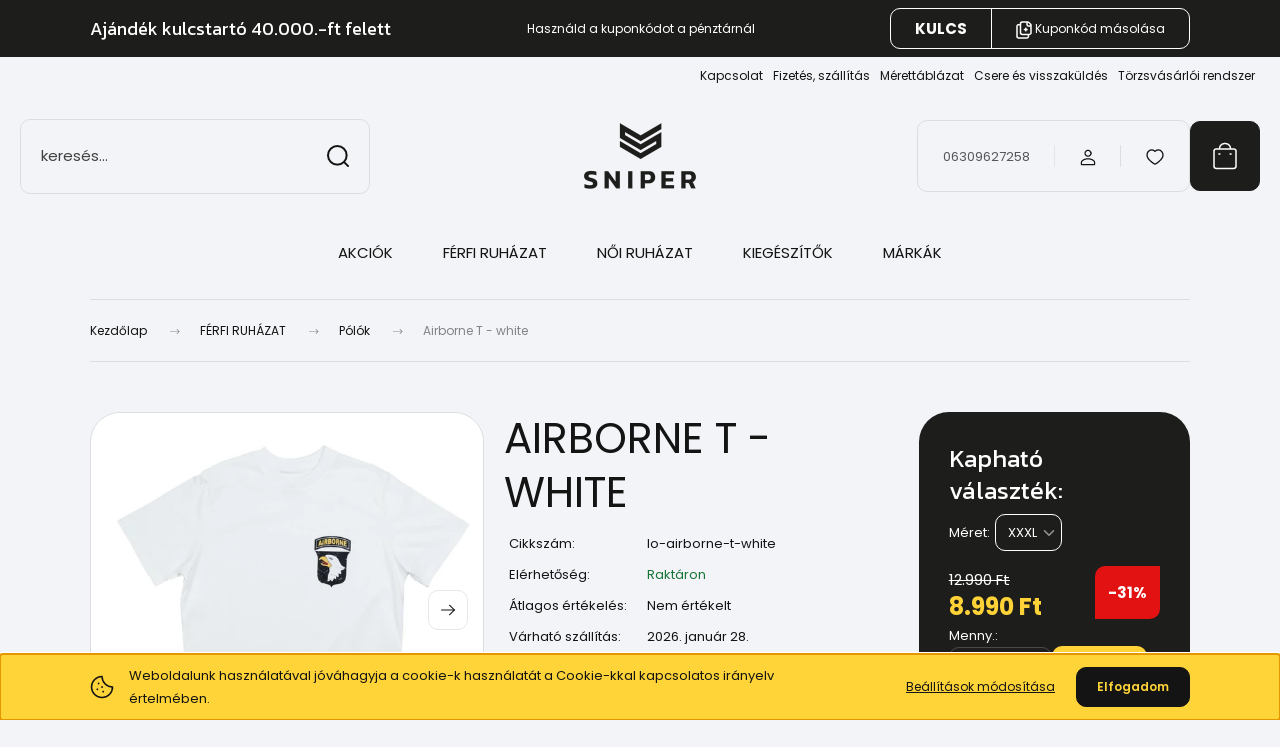

--- FILE ---
content_type: text/html; charset=UTF-8
request_url: https://snipersw.hu/airborne-t-feher
body_size: 35820
content:
<!DOCTYPE html>
<html lang="hu" dir="ltr">
<head>
    <title>Airborne T - fehér póló - Sniper Streetwear</title>
    <meta charset="utf-8">
    <meta name="description" content="Sniper Streetwear Airborne T - fehér póló  ">
    <meta name="robots" content="index, follow">
    <link rel="image_src" href="https://sniperstreetwear.cdn.shoprenter.hu/custom/sniperstreetwear/image/data/product/catalog/data/sniper-streetwear/sniper-t-shirt/uj-kep-2/sniper-airborne-t-white.jpg.webp?lastmod=1722517722.1745491481">
    <meta property="og:title" content="Airborne T - white" />
    <meta property="og:type" content="product" />
    <meta property="og:url" content="https://snipersw.hu/airborne-t-feher" />
    <meta property="og:image" content="https://sniperstreetwear.cdn.shoprenter.hu/custom/sniperstreetwear/image/cache/w1719h900q100/product/catalog/data/sniper-streetwear/sniper-t-shirt/uj-kep-2/sniper-airborne-t-white.jpg.webp?lastmod=1722517722.1745491481" />
    <meta property="og:description" content="FÉRFI RUHÁZAT Pólók AKCIÓS TERMÉKEK -20% -50% Sniper Streetwear Airborne T - white" />
    <link href="https://sniperstreetwear.cdn.shoprenter.hu/custom/sniperstreetwear/image/data/sniper_favicon.png?lastmod=1722942382.1745491481" rel="icon" />
    <link href="https://sniperstreetwear.cdn.shoprenter.hu/custom/sniperstreetwear/image/data/sniper_favicon.png?lastmod=1722942382.1745491481" rel="apple-touch-icon" />
    <base href="https://snipersw.hu:443" />

    <meta name="viewport" content="width=device-width, initial-scale=1">
            <style>
            :root {

--global-color: #1d1d1b;
--bs-body-bg: #f2f4f7;
--highlight-color: #ffd438;
--price-special-color: #e31212;

--corner_10: 10px;
--corner_30: calc(var(--corner_10) * 3);
--corner_50: calc(var(--corner_10) * 5);


    
                        --text-on-primary: rgb(255,255,255);
            --rgb-text-on-primary: 255,255,255;
                            --tick-on-primary: url("data:image/svg+xml,%3csvg xmlns='http://www.w3.org/2000/svg' viewBox='0 0 20 20'%3e%3cpath fill='none' stroke='%23FFFFFF' stroke-linecap='round' stroke-linejoin='round' stroke-width='3' d='m6 10 3 3 6-6'/%3e%3c/svg%3e");
                                        --select-arrow-on-primary: url("data:image/svg+xml,%3Csvg xmlns='http://www.w3.org/2000/svg' viewBox='0 0 16 16'%3E%3Cpath fill='none' opacity='0.5' stroke='%23FFFFFF' stroke-linecap='round' stroke-linejoin='round' stroke-width='2' d='m2 5 6 6 6-6'/%3E%3C/svg%3E");
                                        --radio-on-primary: url("data:image/svg+xml,%3Csvg xmlns='http://www.w3.org/2000/svg' viewBox='-4 -4 8 8'%3E%3Ccircle r='2' fill='%23FFFFFF'/%3E%3C/svg%3E");
                        
                        --text-on-body-bg: rgb(20,20,20);
            --rgb-text-on-body-bg: 20,20,20;
                            --tick-on-body-bg: url("data:image/svg+xml,%3csvg xmlns='http://www.w3.org/2000/svg' viewBox='0 0 20 20'%3e%3cpath fill='none' stroke='%23141414' stroke-linecap='round' stroke-linejoin='round' stroke-width='3' d='m6 10 3 3 6-6'/%3e%3c/svg%3e");
                                        --select-arrow-on-body-bg: url("data:image/svg+xml,%3Csvg xmlns='http://www.w3.org/2000/svg' viewBox='0 0 16 16'%3E%3Cpath fill='none' opacity='0.5' stroke='%23141414' stroke-linecap='round' stroke-linejoin='round' stroke-width='2' d='m2 5 6 6 6-6'/%3E%3C/svg%3E");
                                        --radio-on-body-bg: url("data:image/svg+xml,%3Csvg xmlns='http://www.w3.org/2000/svg' viewBox='-4 -4 8 8'%3E%3Ccircle r='2' fill='%23141414'/%3E%3C/svg%3E");
                        
                        --text-on-highlight: rgb(20,20,20);
            --rgb-text-on-highlight: 20,20,20;
                            --tick-on-highlight: url("data:image/svg+xml,%3csvg xmlns='http://www.w3.org/2000/svg' viewBox='0 0 20 20'%3e%3cpath fill='none' stroke='%23141414' stroke-linecap='round' stroke-linejoin='round' stroke-width='3' d='m6 10 3 3 6-6'/%3e%3c/svg%3e");
                                                
                        --text-on-price_special: rgb(255,255,255);
            --rgb-text-on-price_special: 255,255,255;
                                                
}        </style>
        <link rel="preconnect" href="https://fonts.gstatic.com" />
<link rel="preload" as="style" href="https://fonts.googleapis.com/css2?family=Playfair+Display:ital,wght@0,400..900;1,400..900&family=Poppins:ital,wght@0,400;0,600;0,700;1,400;1,600;1,700&display=swap" />
<link rel="stylesheet" href="https://fonts.googleapis.com/css2?family=Playfair+Display:ital,wght@0,400..900;1,400..900&family=Poppins:ital,wght@0,400;0,600;0,700;1,400;1,600;1,700&display=swap" media="print" onload="this.media='all'" />
<noscript>
    <link rel="stylesheet" href="https://fonts.googleapis.com/css2?family=Playfair+Display:ital,wght@0,400..900;1,400..900&family=Poppins:ital,wght@0,400;0,600;0,700;1,400;1,600;1,700&display=swap" />
</noscript>        <link rel="stylesheet" href="https://sniperstreetwear.cdn.shoprenter.hu/catalog/view/theme/budapest_global/minified/template/assets/base.css?v=1750323653.1769169336.sniperstreetwear">
        <link rel="stylesheet" href="https://sniperstreetwear.cdn.shoprenter.hu/catalog/view/theme/budapest_global/minified/template/assets/component-slick.css?v=1711983033.1769169336.sniperstreetwear">
        <link rel="stylesheet" href="https://sniperstreetwear.cdn.shoprenter.hu/catalog/view/theme/budapest_global/minified/template/assets/product-card.css?v=1750323121.1769169336.sniperstreetwear">
        <style>
            *,
            *::before,
            *::after {
                box-sizing: border-box;
            }

            h1, .h1 {
                font-weight: 900;
                font-size: 1.5625rem;
            }
            @media (min-width: 1200px) {
                h1, .h1 {
                    font-size: 2.625rem;
                }
            }
        </style>
                    <style>.edit-link {position: absolute;top: 0;right: 0;opacity: 0;width: 30px;height: 30px;font-size: 16px;color: #111111 !important;display: flex;justify-content: center;align-items: center;border: 1px solid rgba(0, 0, 0, 0.8);transition: none;background: rgba(255, 255, 255, 0.5);z-index: 1030;pointer-events: all;}.module-editable {position: relative;}.page-head-title:hover > .edit-link, .module-editable:hover > .edit-link, .product-card:hover .edit-link {opacity: 1;}.page-head-title:hover > .edit-link:hover, .module-editable:hover > .edit-link:hover, .product-card:hover .edit-link:hover {background: rgba(255, 255, 255, 1);}</style>
                                    <link rel="stylesheet" href="https://sniperstreetwear.cdn.shoprenter.hu/catalog/view/theme/budapest_global/minified/template/assets/component-secondary-image.css?v=1708619885.1769169336.sniperstreetwear">
                    
                <link href="https://snipersw.hu/airborne-t-feher" rel="canonical">
    

        <script>
        window.nonProductQuality = 100;
    </script>
    <script src="https://sniperstreetwear.cdn.shoprenter.hu/catalog/view/javascript/vendor/jquery/3.7.1/js/jquery.min.js?v=1706895543"></script>

            <!-- Header JavaScript codes -->
            <link rel="preload" href="https://sniperstreetwear.cdn.shoprenter.hu/web/compiled/js/base.js?v=1769069092" as="script" />
        <script src="https://sniperstreetwear.cdn.shoprenter.hu/web/compiled/js/base.js?v=1769069092" defer></script>
                    <link rel="preload" href="https://sniperstreetwear.cdn.shoprenter.hu/web/compiled/js/fragment_loader.js?v=1769069092" as="script" />
        <script src="https://sniperstreetwear.cdn.shoprenter.hu/web/compiled/js/fragment_loader.js?v=1769069092" defer></script>
                    <link rel="preload" href="https://sniperstreetwear.cdn.shoprenter.hu/web/compiled/js/nanobar.js?v=1769069092" as="script" />
        <script src="https://sniperstreetwear.cdn.shoprenter.hu/web/compiled/js/nanobar.js?v=1769069092" defer></script>
                    <!-- Header jQuery onLoad scripts -->
    <script>var BASEURL='https://snipersw.hu';Currency={"symbol_left":"","symbol_right":" Ft","decimal_place":0,"decimal_point":",","thousand_point":".","currency":"HUF","value":1};var ShopRenter=ShopRenter||{};ShopRenter.product={"id":37098,"sku":"lo-airborne-t-white","currency":"HUF","unitName":"db","price":8990,"name":"Airborne T - white","brand":"Sniper Streetwear","currentVariant":[],"parent":{"id":37098,"sku":"lo-airborne-t-white","unitName":"db","price":8990,"name":"Airborne T - white"}};$(document).ready(function(){});window.addEventListener('load',function(){});</script><script src="https://sniperstreetwear.cdn.shoprenter.hu/web/compiled/js/vue/manifest.bundle.js?v=1769069090"></script><script>var ShopRenter=ShopRenter||{};ShopRenter.onCartUpdate=function(callable){document.addEventListener('cartChanged',callable)};ShopRenter.onItemAdd=function(callable){document.addEventListener('AddToCart',callable)};ShopRenter.onItemDelete=function(callable){document.addEventListener('deleteCart',callable)};ShopRenter.onSearchResultViewed=function(callable){document.addEventListener('AuroraSearchResultViewed',callable)};ShopRenter.onSubscribedForNewsletter=function(callable){document.addEventListener('AuroraSubscribedForNewsletter',callable)};ShopRenter.onCheckoutInitiated=function(callable){document.addEventListener('AuroraCheckoutInitiated',callable)};ShopRenter.onCheckoutShippingInfoAdded=function(callable){document.addEventListener('AuroraCheckoutShippingInfoAdded',callable)};ShopRenter.onCheckoutPaymentInfoAdded=function(callable){document.addEventListener('AuroraCheckoutPaymentInfoAdded',callable)};ShopRenter.onCheckoutOrderConfirmed=function(callable){document.addEventListener('AuroraCheckoutOrderConfirmed',callable)};ShopRenter.onCheckoutOrderPaid=function(callable){document.addEventListener('AuroraOrderPaid',callable)};ShopRenter.onCheckoutOrderPaidUnsuccessful=function(callable){document.addEventListener('AuroraOrderPaidUnsuccessful',callable)};ShopRenter.onProductPageViewed=function(callable){document.addEventListener('AuroraProductPageViewed',callable)};ShopRenter.onMarketingConsentChanged=function(callable){document.addEventListener('AuroraMarketingConsentChanged',callable)};ShopRenter.onCustomerRegistered=function(callable){document.addEventListener('AuroraCustomerRegistered',callable)};ShopRenter.onCustomerLoggedIn=function(callable){document.addEventListener('AuroraCustomerLoggedIn',callable)};ShopRenter.onCustomerUpdated=function(callable){document.addEventListener('AuroraCustomerUpdated',callable)};ShopRenter.onCartPageViewed=function(callable){document.addEventListener('AuroraCartPageViewed',callable)};ShopRenter.customer={"userId":0,"userClientIP":"3.137.207.210","userGroupId":8,"customerGroupTaxMode":"gross","customerGroupPriceMode":"only_gross","email":"","phoneNumber":"","name":{"firstName":"","lastName":""}};ShopRenter.theme={"name":"budapest_global","family":"budapest","parent":""};ShopRenter.shop={"name":"sniperstreetwear","locale":"hu","currency":{"code":"HUF","rate":1},"domain":"sniperstreetwear.myshoprenter.hu"};ShopRenter.page={"route":"product\/product","queryString":"airborne-t-feher"};ShopRenter.formSubmit=function(form,callback){callback();};let loadedAsyncScriptCount=0;function asyncScriptLoaded(position){loadedAsyncScriptCount++;if(position==='body'){if(document.querySelectorAll('.async-script-tag').length===loadedAsyncScriptCount){if(/complete|interactive|loaded/.test(document.readyState)){document.dispatchEvent(new CustomEvent('asyncScriptsLoaded',{}));}else{document.addEventListener('DOMContentLoaded',()=>{document.dispatchEvent(new CustomEvent('asyncScriptsLoaded',{}));});}}}}</script><script type="text/javascript"async class="async-script-tag"onload="asyncScriptLoaded('header')"src="https://static2.rapidsearch.dev/resultpage.js?shop=sniperstreetwear.shoprenter.hu"></script><script type="text/javascript"src="https://sniperstreetwear.cdn.shoprenter.hu/web/compiled/js/vue/customerEventDispatcher.bundle.js?v=1769069090"></script><!--Custom header scripts--><script defer async src='https://cdn.trustindex.io/loader.js?3d6ca5f141c672929e6688acc6d'></script><script type="text/javascript">document.addEventListener("DOMContentLoaded",function(){var pageType=document.body.classList;if(pageType.contains("home")||pageType.contains("category")||pageType.contains("product")){var script=document.createElement("script");script.src="https://www.trustindex.io/scripts/xyz.js";script.async=true;document.body.appendChild(script);}});</script><script type="text/javascript">document.addEventListener('DOMContentLoaded',(event)=>{const divs=document.querySelectorAll('div.ext-sku');divs.forEach((div)=>{const id=div.id;var textContent=div.textContent.trim();div.textContent='';if(textContent&&textContent.startsWith('__')){if(textContent.startsWith('__onesize')){const oneSize=document.createElement('span');oneSize.className='ext_size';oneSize.textContent='Egy méret'.toUpperCase();div.appendChild(oneSize);}else{textContent=textContent.slice(2);const textParts=textContent.split('_');textParts.forEach((part,index)=>{const newSpan=document.createElement('span');newSpan.className='ext_size';newSpan.textContent=part.toUpperCase();div.appendChild(newSpan);});}}});});</script><script type="text/javascript">document.addEventListener('DOMContentLoaded',(event)=>{const divs=document.querySelectorAll('div.ext-sku');divs.forEach((div)=>{const id=div.id;if(id&&id.startsWith('lo-')){var strip_lo=document.createElement('div');strip_lo.className='ext_strip_yellow';strip_lo.textContent='Szállítás 1-3 munkanap';div.appendChild(strip_lo);}
if(id&&id.startsWith('de-')){var strip_de=document.createElement('div');strip_de.className='ext_strip_orange';strip_de.textContent='Szállítás 5-10 munkanap';div.appendChild(strip_de);}
if(id&&id.startsWith('br-')){var strip_br=document.createElement('div');strip_br.className='ext_strip_yellow';strip_br.textContent='Szállítás 1-5 munkanap';div.appendChild(strip_br);}});});</script><script type="text/javascript">document.addEventListener('DOMContentLoaded',(event)=>{const divs=document.querySelectorAll('a.product-card__details-button');divs.forEach((div)=>{div.textContent='Kosárba';});});</script>                
            
            <script>window.dataLayer=window.dataLayer||[];function gtag(){dataLayer.push(arguments)};var ShopRenter=ShopRenter||{};ShopRenter.config=ShopRenter.config||{};ShopRenter.config.googleConsentModeDefaultValue="denied";</script>                        <script type="text/javascript" src="https://sniperstreetwear.cdn.shoprenter.hu/web/compiled/js/vue/googleConsentMode.bundle.js?v=1769069090"></script>

            <!-- Meta Pixel Code -->
<script>
!function(f,b,e,v,n,t,s)
{if(f.fbq)return;n=f.fbq=function(){n.callMethod?
n.callMethod.apply(n,arguments):n.queue.push(arguments)};
if(!f._fbq)f._fbq=n;n.push=n;n.loaded=!0;n.version='2.0';
n.queue=[];t=b.createElement(e);t.async=!0;
t.src=v;s=b.getElementsByTagName(e)[0];
s.parentNode.insertBefore(t,s)}(window, document,'script',
'https://connect.facebook.net/en_US/fbevents.js');
fbq('consent', 'revoke');
fbq('init', '1898374330421586');
fbq('track', 'PageView');
document.addEventListener('AuroraProductPageViewed', function(auroraEvent) {
                    fbq('track', 'ViewContent', {
                        content_type: 'product',
                        content_ids: [auroraEvent.detail.product.id.toString()],
                        value: parseFloat(auroraEvent.detail.product.grossUnitPrice),
                        currency: auroraEvent.detail.product.currency
                    }, {
                        eventID: auroraEvent.detail.event.id
                    });
                });
document.addEventListener('AuroraAddedToCart', function(auroraEvent) {
    var fbpId = [];
    var fbpValue = 0;
    var fbpCurrency = '';

    auroraEvent.detail.products.forEach(function(item) {
        fbpValue += parseFloat(item.grossUnitPrice) * item.quantity;
        fbpId.push(item.id);
        fbpCurrency = item.currency;
    });


    fbq('track', 'AddToCart', {
        content_ids: fbpId,
        content_type: 'product',
        value: fbpValue,
        currency: fbpCurrency
    }, {
        eventID: auroraEvent.detail.event.id
    });
})
window.addEventListener('AuroraMarketingCookie.Changed', function(event) {
            let consentStatus = event.detail.isAccepted ? 'grant' : 'revoke';
            if (typeof fbq === 'function') {
                fbq('consent', consentStatus);
            }
        });
</script>
<noscript><img height="1" width="1" style="display:none"
src="https://www.facebook.com/tr?id=1898374330421586&ev=PageView&noscript=1"
/></noscript>
<!-- End Meta Pixel Code -->
            
            
            
                <!--Global site tag(gtag.js)--><script async src="https://www.googletagmanager.com/gtag/js?id=G-54PBPTPP5C"></script><script>window.dataLayer=window.dataLayer||[];function gtag(){dataLayer.push(arguments);}
gtag('js',new Date());gtag('config','G-54PBPTPP5C');gtag('config','AW-968927374',{"allow_enhanced_conversions":true});</script>                                <script type="text/javascript" src="https://sniperstreetwear.cdn.shoprenter.hu/web/compiled/js/vue/GA4EventSender.bundle.js?v=1769069090"></script>

    
    
</head>
<body id="body" class="page-body product-page-body budapest_global-body" role="document">
<script>ShopRenter.theme.breakpoints={'xs':0,'sm':576,'md':768,'lg':992,'xl':1200,'xxl':1400}</script>
                    

<!-- cached --><div class="nanobar-cookie-box nanobar position-fixed w-100 js-nanobar-first-login">
    <div class="container nanobar__container">
        <div class="row nanobar__container-row flex-column flex-sm-row align-items-center">
            <div class="nanobar__text col-12 col-12 col-sm-6 col-lg-8 justify-content-center justify-content-sm-start d-flex">
                                <span class="nanobar__cookie-icon d-none d-md-flex align-items-center"><svg xmlns="http://www.w3.org/2000/svg" width="24" height="24" viewBox="0 0 24 24" fill="none">
    <path d="M7.38066 14.1465C7.33069 14.1463 7.28277 14.1663 7.24765 14.2018C7.21254 14.2374 7.19318 14.2856 7.19392 14.3355C7.19431 14.4398 7.27873 14.5242 7.383 14.5246C7.45055 14.5242 7.51275 14.4878 7.54616 14.4291C7.57957 14.3704 7.57913 14.2983 7.54499 14.24C7.51086 14.1817 7.44821 14.146 7.38066 14.1465" stroke="currentColor" stroke-width="1.5" stroke-linecap="round" stroke-linejoin="round"/>
    <path d="M8.54765 8.31052C8.49768 8.31039 8.44976 8.33035 8.41464 8.36591C8.37953 8.40146 8.36017 8.44963 8.36091 8.49959C8.3613 8.60386 8.44573 8.68828 8.54999 8.68867C8.65441 8.68803 8.73854 8.60285 8.7379 8.49843C8.73726 8.394 8.65208 8.30987 8.54765 8.31052" stroke="currentColor" stroke-width="1.5" stroke-linecap="round" stroke-linejoin="round"/>
    <path d="M13.2166 16.4804C13.1666 16.4803 13.1187 16.5003 13.0836 16.5358C13.0485 16.5714 13.0291 16.6196 13.0299 16.6695C13.0302 16.7738 13.1147 16.8582 13.2189 16.8586C13.3234 16.8579 13.4075 16.7728 13.4068 16.6683C13.4062 16.5639 13.321 16.4798 13.2166 16.4804" stroke="currentColor" stroke-width="1.5" stroke-linecap="round" stroke-linejoin="round"/>
    <path d="M12.0486 11.8105C11.9987 11.8104 11.9507 11.8304 11.9156 11.8659C11.8805 11.9015 11.8611 11.9496 11.8619 11.9996C11.8623 12.1039 11.9467 12.1883 12.051 12.1887C12.1185 12.1883 12.1807 12.1518 12.2141 12.0931C12.2475 12.0344 12.2471 11.9623 12.213 11.904C12.1788 11.8458 12.1162 11.8101 12.0486 11.8105" stroke="currentColor" stroke-width="1.5" stroke-linecap="round" stroke-linejoin="round"/>
    <path fill-rule="evenodd" clip-rule="evenodd" d="M12.0503 1.49609C12.0503 7.2975 16.7532 12.0005 22.5547 12.0005C22.5547 17.8019 17.8517 22.5048 12.0503 22.5048C6.24887 22.5048 1.5459 17.8019 1.5459 12.0005C1.5459 6.19906 6.24887 1.49609 12.0503 1.49609Z" stroke="currentColor" stroke-width="1.5" stroke-linecap="round" stroke-linejoin="round"/>
</svg></span>
                                <div>Weboldalunk használatával jóváhagyja a cookie-k használatát a Cookie-kkal kapcsolatos irányelv értelmében.</div>
            </div>
            <div class="nanobar__buttons col-12 col-sm-6 col-lg-4 justify-content-center justify-content-sm-end d-flex">
                <button class="btn btn-link js-nanobar-settings-button">
                    Beállítások módosítása
                </button>
                <button class="btn btn-primary nanobar-btn js-nanobar-close-cookies" data-button-save-text="Beállítások mentése">
                    Elfogadom
                </button>
            </div>
        </div>
        <div class="nanobar__cookies js-nanobar-cookies flex-column flex-sm-row text-start" style="display: none;">
            <div class="form-check">
                <input class="form-check-input" type="checkbox" name="required_cookies" disabled checked />
                <label class="form-check-label">
                    Szükséges cookie-k
                    <div class="cookies-help-text">
                        Ezek a cookie-k segítenek abban, hogy a webáruház használható és működőképes legyen.
                    </div>
                </label>
            </div>
            <div class="form-check">
                <input id="marketing_cookies" class="form-check-input js-nanobar-marketing-cookies" type="checkbox" name="marketing_cookies"
                     checked />
                <label class="form-check-label" for="marketing_cookies" >
                    Marketing cookie-k
                    <div class="cookies-help-text">
                        Ezeket a cookie-k segítenek abban, hogy az Ön érdeklődési körének megfelelő reklámokat és termékeket jelenítsük meg a webáruházban.
                    </div>
                </label>
            </div>
        </div>
    </div>
</div>

<script>
    (function ($) {
        $(document).ready(function () {
            new AuroraNanobar.FirstLogNanobarCheckbox(jQuery('.js-nanobar-first-login'), 'bottom');
        });
    })(jQuery);
</script>
<!-- /cached -->
<!-- cached --><div class="nanobar position-fixed js-nanobar-free-shipping">
    <div class="container nanobar__container d-flex align-items-center justify-content-between">
        <div class="nanobar-text" style="font-weight: bold;"></div>
        <button type="button" class="btn btn-primary js-nanobar-close" aria-label="Close">
            <span aria-hidden="true">&times;</span>
        </button>
    </div>
</div>

<script>$(document).ready(function(){document.nanobarInstance=new AuroraNanobar.FreeShippingNanobar($('.js-nanobar-free-shipping'),'bottom','0','','1');});</script><!-- /cached -->
        
                    <div class="layout-wrapper">
                                                            <div id="section-header" class="section-wrapper ">
    
        
    <link rel="stylesheet" href="https://sniperstreetwear.cdn.shoprenter.hu/catalog/view/theme/budapest_global/minified/template/assets/header.css?v=1726589168.1769169335.sniperstreetwear">
    <div class="header">
            <div id="section-couponbar" class="section-wrapper ">
    
    <div class="coupon-bar">
    <div class="coupon-bar-header-container">
        <span class="coupon-title">Ajándék kulcstartó 40.000.-ft felett</span>
        <span class="coupon-text">Használd a kuponkódot a pénztárnál</span>
                    <div class="coupon-code">
                <div class="coupon-code__code">
                    KULCS
                </div>
                <button class="coupon-code__btn" onclick="couponClickHandler()">
                    <svg xmlns="http://www.w3.org/2000/svg" width="16" height="18" viewBox="0 0 16 18" fill="none">
    <path d="M12.4442 13.4444V15.2222C12.4444 15.6938 12.2571 16.146 11.9237 16.4794C11.5902 16.8129 11.138 17.0001 10.6664 17H2.66645C2.19491 17.0001 1.74265 16.8129 1.40923 16.4794C1.0758 16.146 0.888542 15.6938 0.888672 15.2222V5.44444C0.888542 4.97291 1.0758 4.52065 1.40923 4.18722C1.74265 3.8538 2.19491 3.66654 2.66645 3.66667H4.44423M8.44423 8.55556H11.1109M9.77756 7.22222V9.88889M15.1109 5H12.4442C11.7078 5 11.1109 4.40305 11.1109 3.66667V1M14.5414 3.19592L12.915 1.56951C12.5503 1.20486 12.0557 1 11.54 1H6.38867C5.31478 1 4.44423 1.87056 4.44423 2.94444V11.5C4.44423 12.5739 5.31478 13.4444 6.38867 13.4444H13.1664C14.2403 13.4444 15.1109 12.5739 15.1109 11.5V4.57084C15.1109 4.05515 14.906 3.56057 14.5414 3.19592Z" stroke="currentColor" stroke-width="1.5" stroke-linecap="round" stroke-linejoin="round"/>
</svg>
                    <span>Kuponkód másolása</span>
                </button>
            </div>
            </div>
</div>

<script>
    function couponClickHandler() {
        navigator.clipboard.writeText('KULCS');

        const el = document.querySelector('.coupon-code');
        el.classList.add('coupon-effect-active');
        setTimeout(() => {
            el.classList.remove('coupon-effect-active');
        }, 1000)
    }
</script>

<style>
    .coupon-bar {
        color: var(--text-on-primary);
        padding-right: var(--gutter);
        padding-left: var(--gutter);
    }

    .coupon-title {
        font-family: var(--secondary-font-family);
        font-size: 1.125rem;
        font-weight: 800;
    }

    .coupon-text{
        font-size: 0.75rem;
        text-align: center;
    }

    .coupon-code:after {
        content: "vágólapra másolva";
        position: absolute;
        width: 100%;
        height: 100%;
        display: flex;
        align-items: center;
        justify-content: center;
        background-color: var(--bs-primary);
        border-radius: var(--corner_10);
        visibility: hidden;
        transition: opacity .3s,visibility .3s;
        opacity: 0;
    }

    .coupon-code.coupon-effect-active:after{
        opacity: 1;
        visibility: visible;
    }

    .coupon-code__btn {
        background-color: transparent;
        border: none;
        font-size: 0.75rem;
        border-left: 1px solid var(--text-on-primary);
        color: var(--text-on-primary);
    }

    .coupon-code {
        border: 1px solid var(--text-on-primary);
        border-radius: var(--corner_10);
        position: relative;
    }

    .coupon-code {
        display: flex;
        width: fit-content;
        justify-content: space-between;
    }

    .coupon-code > * {
        padding: 6px 24px;
    }

    .coupon-code__code {
        margin: auto;
        font-size: 0.9375rem;
        font-weight: 700;
    }

    
            .coupon-bar {
            background-color: var(--bs-primary);
        }

        .coupon-bar-header-container {
            display: flex;
            align-items: center;
            padding: 0.5rem 0;
            max-width: 1100px;
            margin: auto;
            justify-content: space-between;
        }

        .small-header .coupon-bar-header-container {
            padding: 5px 0;
        }

        .small-header .coupon-code > * {
            padding: 3px 15px;
        }

        @media (max-width: 992px) {
            .coupon-bar-header-container {
                justify-content: center;
                padding: 0;
            }

            #section-couponbar {
                order: 2;
            }

                    .coupon-bar-header-container {
                flex-direction: column;
                padding: 5px;
            }

            .coupon-text {
                line-height: 1.2;
                margin-bottom: 10px;
            }
                }
        #section-couponbar .edit-link {
        right: 32px;
    }
</style>

</div>

        <div class="header-top d-none d-lg-flex">
            <div class="container-wide header-top-row">
                    <!-- cached -->
<ul class="list-unstyled headermenu-list">
                <li class="headermenu-list__item nav-item">
            <a
                href="https://snipersw.hu/index.php?route=information/contact"
                target="_self"
                class="nav-link"
                title="Kapcsolat"
            >
                Kapcsolat
            </a>
                    </li>
            <li class="headermenu-list__item nav-item">
            <a
                href="https://snipersw.hu/fizetes-szallitas-34"
                target="_self"
                class="nav-link"
                title="Fizetés, szállítás"
            >
                Fizetés, szállítás
            </a>
                    </li>
            <li class="headermenu-list__item nav-item">
            <a
                href="https://snipersw.hu/merettablazat-49"
                target="_self"
                class="nav-link"
                title="Mérettáblázat"
            >
                Mérettáblázat
            </a>
                    </li>
            <li class="headermenu-list__item nav-item">
            <a
                href="https://snipersw.hu/csere-es-visszakuldes"
                target="_self"
                class="nav-link"
                title="Csere és visszaküldés"
            >
                Csere és visszaküldés
            </a>
                    </li>
            <li class="headermenu-list__item nav-item">
            <a
                href="https://snipersw.hu/torzsvasarloi-rendszer-57"
                target="_self"
                class="nav-link"
                title="Törzsvásárlói rendszer"
            >
                Törzsvásárlói rendszer
            </a>
                    </li>
    </ul>

    <!-- /cached -->
                    
                    
            </div>
        </div>
        <div class="header-middle">
            <div class="container-wide header-middle-container">
                <div class="header-middle-row">
                                            <div id="js-mobile-navbar" class="d-flex d-lg-none">
                            <button id="js-hamburger-icon" class="d-flex-center btn btn-primary" aria-label="mobile menu">
                                <span class="hamburger-icon position-relative">
                                    <span class="hamburger-icon-line position-absolute line-1"></span>
                                    <span class="hamburger-icon-line position-absolute line-2"></span>
                                    <span class="hamburger-icon-line position-absolute line-3"></span>
                                </span>
                            </button>
                        </div>
                                            <div class="header-navbar-search">
                                                            <div class="dropdown search-module d-flex header-navbar-top-right-item">
                                    <div class="input-group">
                                        <input class="search-module__input form-control form-control-lg disableAutocomplete" type="text" placeholder="keresés..." value=""
                                               id="filter_keyword"
                                               onclick="this.value=(this.value==this.defaultValue)?'':this.value;"/>
                                        <span class="search-button-append d-flex position-absolute h-100">
                                            <button class="btn" type="button" onclick="moduleSearch();" aria-label="Keresés">
                                                <svg xmlns="http://www.w3.org/2000/svg" width="22" height="22" viewBox="0 0 22 22" fill="none">
    <path d="M21 21L16.9375 16.9375M10.3338 19.6675C5.17875 19.6675 1 15.4888 1 10.3338C1 5.17875 5.17875 1 10.3338 1C15.4888 1 19.6675 5.17875 19.6675 10.3338C19.6675 15.4888 15.4888 19.6675 10.3338 19.6675Z" stroke="currentColor" stroke-width="2" stroke-linecap="round" stroke-linejoin="round"/>
</svg>
                                            </button>
                                        </span>
                                    </div>
                                    <input type="hidden" id="filter_description" value="0"/>
                                    <input type="hidden" id="search_shopname" value="sniperstreetwear"/>
                                    <div id="results" class="dropdown-menu search-results"></div>
                                </div>
                                                    </div>


                        <a href="/" class="header-logo" title="Kezdőlap">
                                                            <img
    src='https://sniperstreetwear.cdn.shoprenter.hu/custom/sniperstreetwear/image/cache/w400h150q100/logo/snipersw_logo_fekete.png.webp?lastmod=0.1745491481'

    
            width="400"
    
            height="150"
    
            class="header-logo-img"
    
    
    alt="Sniper Streetwear"

    
    
    />

                                                    </a>


                    <div class="header-middle-right">
                        <div class="header-middle-right-wrapper d-flex align-items-center">
                                                    <a class="header-middle__phone d-none d-lg-block position-relative" href="tel:06309627258">06309627258</a>
                                                                                                            <div id="header-middle-login" class="header-middle-right-box d-none d-lg-flex position-relative">
                                    <ul class="list-unstyled login-list">
                                                                                    <li class="nav-item">
                                                <a class="nav-link header-middle-right-box-link" href="index.php?route=account/login" title="Belépés / Regisztráció">
                                                    <span class="header-user-icon">
                                                        <svg xmlns="http://www.w3.org/2000/svg" width="19" height="20" viewBox="0 0 19 20" fill="none">
    <path fill-rule="evenodd" clip-rule="evenodd" d="M11.9749 2.52513C13.3417 3.89197 13.3417 6.10804 11.9749 7.47488C10.6081 8.84172 8.39199 8.84172 7.02515 7.47488C5.65831 6.10804 5.65831 3.89197 7.02515 2.52513C8.39199 1.15829 10.6081 1.15829 11.9749 2.52513Z" stroke="currentColor" stroke-width="1.5" stroke-linecap="round" stroke-linejoin="round"/>
    <path fill-rule="evenodd" clip-rule="evenodd" d="M1.5 16.5V17.5C1.5 18.052 1.948 18.5 2.5 18.5H16.5C17.052 18.5 17.5 18.052 17.5 17.5V16.5C17.5 13.474 13.548 11.508 9.5 11.508C5.452 11.508 1.5 13.474 1.5 16.5Z" stroke="currentColor" stroke-width="1.5" stroke-linecap="round" stroke-linejoin="round"/>
</svg>
                                                    </span>
                                                </a>
                                            </li>
                                                                            </ul>
                                </div>
                                                    
                                                        <div id="header-middle-wishlist" class="header-middle-right-box d-none d-lg-flex position-relative">
                                <hx:include src="/_fragment?_path=_format%3Dhtml%26_locale%3Den%26_controller%3Dmodule%252Fwishlist&amp;_hash=6dPmXBBjNT3RZNIdVVfyEXOmZibbbZT%2FKdukIEcSNNE%3D"></hx:include>
                            </div>
                                                </div>
                        <div id="js-cart" class="header-middle-right-box position-relative">
                            <hx:include src="/_fragment?_path=_format%3Dhtml%26_locale%3Den%26_controller%3Dmodule%252Fcart&amp;_hash=KTZ5uN7EdwOOEcaFlRKMHVMRk%2BokEEEyBJO1%2FGOUHl4%3D"></hx:include>
                        </div>
                    </div>
                </div>
            </div>
        </div>
        <div class="header-bottom d-none d-lg-block">
            <div class="container-wide">
                    <div id="module_category_wrapper" class="module-category-wrapper">
        <div
            id="category"
            class="module content-module header-position category-module">
                        <div class="module-body">
                            <div id="category-nav">
            


<ul class="list-unstyled category category-menu sf-menu sf-horizontal cached">
    <li id="cat_507" class="nav-item item category-list module-list even">
    <a href="https://snipersw.hu/alpha-industries-akcio" class="nav-link">
                AKCIÓK 
    </a>
    </li><li id="cat_462" class="nav-item item category-list module-list parent odd">
    <a href="https://snipersw.hu/alpha-industries-ferfi-ruhazat" class="nav-link">
                FÉRFI RUHÁZAT
    </a>
            <ul class="list-unstyled flex-column children"><li id="cat_471" class="nav-item item category-list module-list even">
    <a href="https://snipersw.hu/alpha-industries-ferfi-ruhazat/alpha-industries-dzsekik" class="nav-link">
                Dzsekik 
    </a>
    </li><li id="cat_522" class="nav-item item category-list module-list odd">
    <a href="https://snipersw.hu/alpha-industries-ferfi-ruhazat/alpha-industries-kabatok" class="nav-link">
                Kabátok
    </a>
    </li><li id="cat_465" class="nav-item item category-list module-list even">
    <a href="https://snipersw.hu/alpha-industries-ferfi-ruhazat/alpha-industries-tavaszi-oszi-kabatok" class="nav-link">
                Tavaszi-Őszi kabátok
    </a>
    </li><li id="cat_570" class="nav-item item category-list module-list odd">
    <a href="https://snipersw.hu/alpha-industries-ferfi-ruhazat/alpha-industries-mellenyek" class="nav-link">
                Mellények
    </a>
    </li><li id="cat_474" class="nav-item item category-list module-list even">
    <a href="https://snipersw.hu/alpha-industries-ferfi-ruhazat/alpha-industries-borkabatok" class="nav-link">
                Bőrkabátok
    </a>
    </li><li id="cat_516" class="nav-item item category-list module-list odd">
    <a href="https://snipersw.hu/alpha-industries-ferfi-ruhazat/alpha-industries-galleros-polok" class="nav-link">
                Galléros pólók 
    </a>
    </li><li id="cat_513" class="nav-item item category-list module-list even">
    <a href="https://snipersw.hu/alpha-industries-ferfi-ruhazat/alpha-industries-hosszu-ujju-polok" class="nav-link">
                Hosszú ujjú pólók
    </a>
    </li><li id="cat_480" class="nav-item item category-list module-list odd">
    <a href="https://snipersw.hu/alpha-industries-ferfi-ruhazat/alpha-industries-polok" class="nav-link">
                Pólók 
    </a>
    </li><li id="cat_486" class="nav-item item category-list module-list even">
    <a href="https://snipersw.hu/alpha-industries-ferfi-ruhazat/alpha-industries-puloverek" class="nav-link">
                Pulóverek
    </a>
    </li><li id="cat_477" class="nav-item item category-list module-list odd">
    <a href="https://snipersw.hu/alpha-industries-ferfi-ruhazat/alpha-industries-nadragok" class="nav-link">
                Nadrágok
    </a>
    </li><li id="cat_489" class="nav-item item category-list module-list even">
    <a href="https://snipersw.hu/alpha-industries-ferfi-ruhazat/alpha-industries-rovidnadragok" class="nav-link">
                Rövidnadrágok
    </a>
    </li><li id="cat_510" class="nav-item item category-list module-list odd">
    <a href="https://snipersw.hu/alpha-industries-ferfi-ruhazat/alpha-industries-atletak" class="nav-link">
                Atléták
    </a>
    </li><li id="cat_492" class="nav-item item category-list module-list even">
    <a href="https://snipersw.hu/alpha-industries-ferfi-ruhazat/alpha-industries-trening-ruhazat" class="nav-link">
                Tréning ruházat
    </a>
    </li><li id="cat_552" class="nav-item item category-list module-list odd">
    <a href="https://snipersw.hu/alpha-industries-ferfi-ruhazat/alpha-industries-furdonadragok" class="nav-link">
                Fürdőnadrágok
    </a>
    </li><li id="cat_453" class="nav-item item category-list module-list even">
    <a href="https://snipersw.hu/alpha-industries-ferfi-ruhazat/alpha-industries-also-ruhazat" class="nav-link">
                Alsó ruházat
    </a>
    </li><li id="cat_555" class="nav-item item category-list module-list odd">
    <a href="https://snipersw.hu/alpha-industries-ferfi-ruhazat/alpha-industries-zoknik" class="nav-link">
                Zoknik
    </a>
    </li><li id="cat_537" class="nav-item item category-list module-list even">
    <a href="https://snipersw.hu/alpha-industries-ferfi-ruhazat/palladium-cipok" class="nav-link">
                Palladium cipők
    </a>
    </li></ul>
    </li><li id="cat_498" class="nav-item item category-list module-list parent even">
    <a href="https://snipersw.hu/alpha-industries-noi-ruhazat" class="nav-link">
                NŐI RUHÁZAT
    </a>
            <ul class="list-unstyled flex-column children"><li id="cat_528" class="nav-item item category-list module-list even">
    <a href="https://snipersw.hu/alpha-industries-noi-ruhazat/alpha-industries-noi-tavaszi-oszi-kabatok" class="nav-link">
                Női átmeneti kabátok
    </a>
    </li><li id="cat_495" class="nav-item item category-list module-list odd">
    <a href="https://snipersw.hu/alpha-industries-noi-ruhazat/alpha-industries-noi-dzsekik" class="nav-link">
                Női dzsekik 
    </a>
    </li><li id="cat_525" class="nav-item item category-list module-list even">
    <a href="https://snipersw.hu/alpha-industries-noi-ruhazat/alpha-industries-noi-kabatok" class="nav-link">
                Női kabátok
    </a>
    </li><li id="cat_534" class="nav-item item category-list module-list odd">
    <a href="https://snipersw.hu/alpha-industries-noi-ruhazat/alpha-industries-noi-nadragok" class="nav-link">
                Női nadrágok
    </a>
    </li><li id="cat_546" class="nav-item item category-list module-list even">
    <a href="https://snipersw.hu/alpha-industries-noi-ruhazat/alpha-industries-noi-polok" class="nav-link">
                Női pólók
    </a>
    </li><li id="cat_543" class="nav-item item category-list module-list odd">
    <a href="https://snipersw.hu/alpha-industries-noi-ruhazat/alpha-industries-noi-puloverek" class="nav-link">
                Női pulóverek
    </a>
    </li><li id="cat_558" class="nav-item item category-list module-list even">
    <a href="https://snipersw.hu/alpha-industries-noi-ruhazat/alpha-industries-noi-trikok" class="nav-link">
                Női trikók
    </a>
    </li></ul>
    </li><li id="cat_456" class="nav-item item category-list module-list parent odd">
    <a href="https://snipersw.hu/alpha-kiegeszitok" class="nav-link">
                KIEGÉSZÍTŐK
    </a>
            <ul class="list-unstyled flex-column children"><li id="cat_540" class="nav-item item category-list module-list even">
    <a href="https://snipersw.hu/alpha-kiegeszitok/alpha-industries-baseball-sapkak" class="nav-link">
                Baseball sapkák
    </a>
    </li><li id="cat_504" class="nav-item item category-list module-list odd">
    <a href="https://snipersw.hu/alpha-kiegeszitok/alpha-industries-teli-sapkak" class="nav-link">
                Téli sapkák
    </a>
    </li><li id="cat_468" class="nav-item item category-list module-list even">
    <a href="https://snipersw.hu/alpha-kiegeszitok/alpha-industries-taskak" class="nav-link">
                Táskák
    </a>
    </li><li id="cat_459" class="nav-item item category-list module-list odd">
    <a href="https://snipersw.hu/alpha-kiegeszitok/alpha-industries-ovek" class="nav-link">
                Övek
    </a>
    </li><li id="cat_573" class="nav-item item category-list module-list even">
    <a href="https://snipersw.hu/alpha-kiegeszitok/sniper-military-karkotok" class="nav-link">
                Karkötők
    </a>
    </li><li id="cat_483" class="nav-item item category-list module-list odd">
    <a href="https://snipersw.hu/alpha-kiegeszitok/alpha-industries-kiegeszitok" class="nav-link">
                Egyéb kiegészítők
    </a>
    </li><li id="cat_561" class="nav-item item category-list module-list even">
    <a href="https://snipersw.hu/alpha-kiegeszitok/alpha-industries-kutya-felszereles" class="nav-link">
                Kutya felszerelés
    </a>
    </li><li id="cat_608" class="nav-item item category-list module-list odd">
    <a href="https://snipersw.hu/alpha-kiegeszitok/alpha-industries-ruha-es-cipoapolas" class="nav-link">
                Ruha és cipőápolás
    </a>
    </li></ul>
    </li><li id="cat_575" class="nav-item item category-list module-list parent even">
    <a href="https://snipersw.hu/sniper-streetwear-markak" class="nav-link">
                MÁRKÁK
    </a>
            <ul class="list-unstyled flex-column children"><li id="cat_581" class="nav-item item category-list module-list even">
    <a href="https://snipersw.hu/sniper-streetwear-markak/alpha-industries-marka" class="nav-link">
                ALPHA INDUSTRIES
    </a>
    </li><li id="cat_567" class="nav-item item category-list module-list odd">
    <a href="https://snipersw.hu/sniper-streetwear-markak/brandit-ruhak" class="nav-link">
                BRANDIT
    </a>
    </li><li id="cat_605" class="nav-item item category-list module-list even">
    <a href="https://snipersw.hu/sniper-streetwear-markak/ma-strum-ruhazat" class="nav-link">
                MA. STRUM
    </a>
    </li><li id="cat_587" class="nav-item item category-list module-list odd">
    <a href="https://snipersw.hu/sniper-streetwear-markak/marshall-artist-ruhazat" class="nav-link">
                MARSHALL ARTIST
    </a>
    </li><li id="cat_602" class="nav-item item category-list module-list even">
    <a href="https://snipersw.hu/sniper-streetwear-markak/palladium-bakancsok" class="nav-link">
                PALLADIUM
    </a>
    </li><li id="cat_590" class="nav-item item category-list module-list odd">
    <a href="https://snipersw.hu/sniper-streetwear-markak/peaceful-hooligan-ruhazat" class="nav-link">
                PEACEFUL HOOLIGAN
    </a>
    </li><li id="cat_593" class="nav-item item category-list module-list even">
    <a href="https://snipersw.hu/sniper-streetwear-markak/schott-marka" class="nav-link">
                SCHOTT
    </a>
    </li><li id="cat_596" class="nav-item item category-list module-list odd">
    <a href="https://snipersw.hu/sniper-streetwear-markak/sniper-streetwear-marka" class="nav-link">
                SNIPER STREETWEAR
    </a>
    </li><li id="cat_599" class="nav-item item category-list module-list even">
    <a href="https://snipersw.hu/sniper-streetwear-markak/weekend-offender-ruhazat" class="nav-link">
                WEEKEND OFFENDER
    </a>
    </li></ul>
    </li>
</ul>

<script>$(function(){$("ul.category").superfish({animation:{opacity:'show'},popUpSelector:"ul.category,ul.children,.js-subtree-dropdown",delay:400,speed:'normal',hoverClass:'js-sf-hover'});});</script>        </div>
                </div>
                                                </div>
                    </div>

            </div>
        </div>
    </div>
    <script defer src="https://sniperstreetwear.cdn.shoprenter.hu/catalog/view/javascript/vendor/headroom/0.12.0/js/headroom.min.js?v=1717517366"></script>
    <script>const headerElement=document.getElementById('section-header');const headerCouponElement=document.getElementById('section-couponbar');headerElement.style.setProperty("--header-bottom-height",`${headerElement.getElementsByClassName('header-bottom')[0].offsetHeight}px`);headerElement.style.setProperty("--header-top-height",`${headerElement.getElementsByClassName('header-top')[0].offsetHeight}px`);if(headerCouponElement){headerElement.style.setProperty("--header-coupon-height",`${headerCouponElement.offsetHeight}px`);}
const headerElementHeight=headerElement.offsetHeight;headerElement.style.setProperty("--header-element-height",`${headerElementHeight}px`);document.addEventListener('DOMContentLoaded',function(){(function(){const header=document.querySelector("#section-header");if(typeof Headroom==="function"&&Headroom.cutsTheMustard){const headroom=new Headroom(header,{tolerance:5,offset:200,classes:{initial:"header-sticky",pinned:"slide-up",unpinned:"slide-down"}});headroom.init();}}());});</script>
            <script>function moduleSearch(obj){let url;let selector;let filter_keyword;let filter_description;if(typeof window.BASEURL==="undefined"){url='index.php?route=product/list';}else{url=`${window.BASEURL}/index.php?route=product/list`;}
selector='#filter_keyword';if(obj)selector=`.${obj}`;filter_keyword=document.querySelector(selector).value;if(filter_keyword){url+=`&keyword=${encodeURIComponent(filter_keyword)}`;}
filter_description=document.getElementById('filter_description').value;if(filter_description){url+=`&description=${filter_description}`;}
window.location=url;}
const autosuggest=async()=>{const searchQuery=encodeURIComponent(document.getElementById('filter_keyword').value);let searchInDesc='';if(document.getElementById('filter_description').value==1){searchInDesc='&description=1';}
try{const response=await fetch(`index.php?route=product/list/suggest${searchInDesc}&keyword=${searchQuery}`);const data=await response.text();const e=document.getElementById('results');if(data){e.innerHTML=data;e.style.display='block';}else{e.style.display='none';}}catch(error){console.error('Error during fetch:',error);}};document.addEventListener('DOMContentLoaded',()=>{let lastValue="";let value;let timeout;const filterKeyword=document.getElementById('filter_keyword');filterKeyword.addEventListener('keyup',()=>{value=filterKeyword.value;if(value!==lastValue){lastValue=value;if(timeout){clearTimeout(timeout);}
timeout=setTimeout(()=>{autosuggest();},500);}});filterKeyword.addEventListener('keydown',(e)=>{if(e.key==='Enter'){moduleSearch();}});});</script>    </div>
                                    
                <main class="main-content">
                            
    <div class="container">
                <link rel="stylesheet" href="https://sniperstreetwear.cdn.shoprenter.hu/catalog/view/theme/budapest_global/minified/template/assets/module-pathway.css?v=1716967024.1769169399.sniperstreetwear">
    <nav aria-label="breadcrumb">
        <ol class="breadcrumb" itemscope itemtype="https://schema.org/BreadcrumbList">
                            <li class="breadcrumb-item"  itemprop="itemListElement" itemscope itemtype="https://schema.org/ListItem">
                                            <a class="breadcrumb-item__link" itemprop="item" href="https://snipersw.hu">
                            <span itemprop="name">Kezdőlap</span>
                        </a>
                    
                    <meta itemprop="position" content="1" />
                                            <span class="breadcrumb__arrow">
                            <svg xmlns="http://www.w3.org/2000/svg" width="18" height="9" viewBox="0 0 18 9" fill="none">
    <path d="M12.3031 0.182509C12.2452 0.239868 12.1993 0.308109 12.168 0.383297C12.1367 0.458485 12.1206 0.539131 12.1206 0.620583C12.1206 0.702035 12.1367 0.782681 12.168 0.857868C12.1993 0.933056 12.2452 1.0013 12.3031 1.05866L15.1413 3.89688H0.617005C0.453365 3.89688 0.296427 3.96188 0.180717 4.0776C0.0650057 4.19331 0 4.35024 0 4.51388C0 4.67752 0.0650057 4.83446 0.180717 4.95017C0.296427 5.06588 0.453365 5.13089 0.617005 5.13089H15.129L12.3031 7.9506C12.1882 8.06621 12.1237 8.22259 12.1237 8.38559C12.1237 8.5486 12.1882 8.70498 12.3031 8.82058C12.4187 8.9355 12.5751 9 12.7381 9C12.9011 9 13.0575 8.9355 13.1731 8.82058L17.0972 4.89643C17.15 4.84575 17.1921 4.78492 17.2208 4.71759C17.2495 4.65026 17.2643 4.57782 17.2643 4.50463C17.2643 4.43143 17.2495 4.359 17.2208 4.29167C17.1921 4.22434 17.15 4.16351 17.0972 4.11283L13.1792 0.182509C13.1219 0.124678 13.0536 0.0787766 12.9784 0.0474521C12.9033 0.0161276 12.8226 0 12.7412 0C12.6597 0 12.5791 0.0161276 12.5039 0.0474521C12.4287 0.0787766 12.3604 0.124678 12.3031 0.182509Z" fill="currentColor"/>
</svg>
                         </span>
                                    </li>
                            <li class="breadcrumb-item"  itemprop="itemListElement" itemscope itemtype="https://schema.org/ListItem">
                                            <a class="breadcrumb-item__link" itemprop="item" href="https://snipersw.hu/alpha-industries-ferfi-ruhazat">
                            <span itemprop="name">FÉRFI RUHÁZAT</span>
                        </a>
                    
                    <meta itemprop="position" content="2" />
                                            <span class="breadcrumb__arrow">
                            <svg xmlns="http://www.w3.org/2000/svg" width="18" height="9" viewBox="0 0 18 9" fill="none">
    <path d="M12.3031 0.182509C12.2452 0.239868 12.1993 0.308109 12.168 0.383297C12.1367 0.458485 12.1206 0.539131 12.1206 0.620583C12.1206 0.702035 12.1367 0.782681 12.168 0.857868C12.1993 0.933056 12.2452 1.0013 12.3031 1.05866L15.1413 3.89688H0.617005C0.453365 3.89688 0.296427 3.96188 0.180717 4.0776C0.0650057 4.19331 0 4.35024 0 4.51388C0 4.67752 0.0650057 4.83446 0.180717 4.95017C0.296427 5.06588 0.453365 5.13089 0.617005 5.13089H15.129L12.3031 7.9506C12.1882 8.06621 12.1237 8.22259 12.1237 8.38559C12.1237 8.5486 12.1882 8.70498 12.3031 8.82058C12.4187 8.9355 12.5751 9 12.7381 9C12.9011 9 13.0575 8.9355 13.1731 8.82058L17.0972 4.89643C17.15 4.84575 17.1921 4.78492 17.2208 4.71759C17.2495 4.65026 17.2643 4.57782 17.2643 4.50463C17.2643 4.43143 17.2495 4.359 17.2208 4.29167C17.1921 4.22434 17.15 4.16351 17.0972 4.11283L13.1792 0.182509C13.1219 0.124678 13.0536 0.0787766 12.9784 0.0474521C12.9033 0.0161276 12.8226 0 12.7412 0C12.6597 0 12.5791 0.0161276 12.5039 0.0474521C12.4287 0.0787766 12.3604 0.124678 12.3031 0.182509Z" fill="currentColor"/>
</svg>
                         </span>
                                    </li>
                            <li class="breadcrumb-item"  itemprop="itemListElement" itemscope itemtype="https://schema.org/ListItem">
                                            <a class="breadcrumb-item__link" itemprop="item" href="https://snipersw.hu/alpha-industries-ferfi-ruhazat/alpha-industries-polok">
                            <span itemprop="name">Pólók </span>
                        </a>
                    
                    <meta itemprop="position" content="3" />
                                            <span class="breadcrumb__arrow">
                            <svg xmlns="http://www.w3.org/2000/svg" width="18" height="9" viewBox="0 0 18 9" fill="none">
    <path d="M12.3031 0.182509C12.2452 0.239868 12.1993 0.308109 12.168 0.383297C12.1367 0.458485 12.1206 0.539131 12.1206 0.620583C12.1206 0.702035 12.1367 0.782681 12.168 0.857868C12.1993 0.933056 12.2452 1.0013 12.3031 1.05866L15.1413 3.89688H0.617005C0.453365 3.89688 0.296427 3.96188 0.180717 4.0776C0.0650057 4.19331 0 4.35024 0 4.51388C0 4.67752 0.0650057 4.83446 0.180717 4.95017C0.296427 5.06588 0.453365 5.13089 0.617005 5.13089H15.129L12.3031 7.9506C12.1882 8.06621 12.1237 8.22259 12.1237 8.38559C12.1237 8.5486 12.1882 8.70498 12.3031 8.82058C12.4187 8.9355 12.5751 9 12.7381 9C12.9011 9 13.0575 8.9355 13.1731 8.82058L17.0972 4.89643C17.15 4.84575 17.1921 4.78492 17.2208 4.71759C17.2495 4.65026 17.2643 4.57782 17.2643 4.50463C17.2643 4.43143 17.2495 4.359 17.2208 4.29167C17.1921 4.22434 17.15 4.16351 17.0972 4.11283L13.1792 0.182509C13.1219 0.124678 13.0536 0.0787766 12.9784 0.0474521C12.9033 0.0161276 12.8226 0 12.7412 0C12.6597 0 12.5791 0.0161276 12.5039 0.0474521C12.4287 0.0787766 12.3604 0.124678 12.3031 0.182509Z" fill="currentColor"/>
</svg>
                         </span>
                                    </li>
                            <li class="breadcrumb-item active" aria-current="page" itemprop="itemListElement" itemscope itemtype="https://schema.org/ListItem">
                                            <span itemprop="name">Airborne T - white</span>
                    
                    <meta itemprop="position" content="4" />
                                    </li>
                    </ol>
    </nav>


                    <div class="page-head">
                            </div>
        
                        <link rel="stylesheet" href="https://sniperstreetwear.cdn.shoprenter.hu/catalog/view/theme/budapest_global/minified/template/assets/page-product.css?v=1752563370.1769169700.sniperstreetwear">
    <div itemscope itemtype="//schema.org/Product">
        <section class="product-page-top">
            <form action="https://snipersw.hu/index.php?route=checkout/cart" method="post" enctype="multipart/form-data" id="product">
                <div class="product-sticky-wrapper sticky-head">
    <div class="container">
        <div class="product-sticky-inner">
            <div class="product-sticky-image-and-price">
                <div class="product-sticky-image d-none d-md-block">
                    <img
    src='https://sniperstreetwear.cdn.shoprenter.hu/custom/sniperstreetwear/image/cache/w360h360q100/product/catalog/data/sniper-streetwear/sniper-t-shirt/uj-kep-2/sniper-airborne-t-white.jpg.webp?lastmod=0.1745491481'

    
            width="360"
    
            height="360"
    
    
            loading="lazy"
    
    alt="Airborne T - white"

    
    
    />

                </div>
                                    <link rel="stylesheet" href="https://sniperstreetwear.cdn.shoprenter.hu/catalog/view/theme/budapest_global/minified/template/assets/component-product-price.css?v=1708937590.1769169700.sniperstreetwear">
<div class="product-page-right-box product-page-price" itemprop="offers" itemscope itemtype="https://schema.org/Offer">
    
    <div class="product-page-price__line product-page-price__middle d-flex">
        <span>
                            <del class="product-price product-price--original d-block">12.990 Ft</del>
                <span class="product-price product-price--special">8.990 Ft</span>
                                </span>

                    <span class="discount-measure d-none d-md-flex flex-column">
                <span class="discount-measure__text d-none">Kedvezmény:</span>
                                                    <span class="discount-measure__badge">-31%</span>
                                            </span>
            </div>
        
    <meta itemprop="price" content="8990"/>
    <meta itemprop="priceValidUntil" content="2027-01-23"/>
    <meta itemprop="priceCurrency" content="HUF"/>
    <meta itemprop="sku" content="lo-airborne-t-white"/>
    <meta itemprop="category" content="Pólók "/>
        <link itemprop="url" href="https://snipersw.hu/airborne-t-feher"/>
    <link itemprop="availability" href="http://schema.org/InStock"/>
</div>

                            </div>
            <div class="d-flex justify-content-end">
                <div class="product-addtocart product-page-right-box">
    <div class="product-addtocart-wrapper">
                        <div class="product_table_quantity">
        <span class="quantity-text">Menny.:</span>
        <input class="quantity_to_cart quantity-to-cart" type="number" min="1"
               step="1" name="quantity" aria-label="quantity input"
            
            
               value="1"
        />

                    <span class="quantity-name-text"> db </span>
            </div>
<div class="product_table_addtocartbtn">
    
            <a rel="nofollow, noindex" href="https://snipersw.hu/index.php?route=checkout%2Fcart&amp;product_id=37098&amp;quantity=1" id="add_to_cart"
       class="button btn btn-primary button-add-to-cart" data-product-id="37098" data-name="Airborne T - white" data-price="8990.000054" data-quantity-name="db" data-price-without-currency="8990.00" data-currency="HUF" data-product-sku="lo-airborne-t-white" data-brand="Sniper Streetwear" >
        <span>Kosárba</span>
    </a>

</div>    
        <div>
            <input type="hidden" name="product_id" value="37098"/>
            <input type="hidden" name="product_collaterals" value=""/>
            <input type="hidden" name="product_addons" value=""/>
            <input type="hidden" name="redirect" value="https://snipersw.hu/index.php?route=product/product&amp;product_id=37098"/>
                    </div>
    </div>
    <div class="text-minimum-wrapper">
                    </div>
</div>
<style>
    .product-cart-box .product-addtocart .button-add-to-cart {
        --bs-btn-color: var(--bs-primary);
        --bs-btn-bg: var(--text-on-primary);
        height: 54px;
        display: flex;
        align-items: center;
    }

    .product-addtocart .button-add-to-cart:hover {
        text-decoration: underline 1px var(--bs-primary);
    }
</style>
<script>
    if ($('.notify-request').length) {
        $('#body').on('keyup keypress', '.quantity_to_cart.quantity-to-cart', function (e) {
            if (e.which === 13) {
                return false;
            }
        });
    }

    $(function () {
        $(window).on('beforeunload', function () {
            $('a.button-add-to-cart:not(.disabled)').removeAttr('href').addClass('disabled button-disabled');
        });
    });
</script>
    <script>
        (function () {
            var clicked = false;
            var loadingClass = 'cart-loading';

            $('#add_to_cart').click(function clickFixed(event) {
                if (clicked === true) {
                    return false;
                }

                if (window.AjaxCart === undefined) {
                    var $this = $(this);
                    clicked = true;
                    $this.addClass(loadingClass);
                    event.preventDefault();

                    $(document).on('cart#listener-ready', function () {
                        clicked = false;
                        event.target.click();
                        $this.removeClass(loadingClass);
                    });
                }
            });
        })();
    </script>

                            </div>

        </div>
    </div>
</div>
<link rel="stylesheet" href="https://sniperstreetwear.cdn.shoprenter.hu/catalog/view/theme/budapest_global/minified/template/assets/component-product-sticky.css?v=1729256179.1769169700.sniperstreetwear">
<script>(function(){document.addEventListener('DOMContentLoaded',function(){const PRODUCT_STICKY_DISPLAY='sticky-active';const StickyWrapper=document.querySelector('.product-sticky-wrapper');const productPageBody=document.querySelector('.product-page-body');const productChildrenTable=document.getElementById('product-children-table');const productPageTopRow=document.querySelector('.product-page-top');const productStickyObserverOptions={root:null,rootMargin:'0px',threshold:0.2};const productStickyObserver=new IntersectionObserver((entries)=>{if(productChildrenTable){if(!entries[0].isIntersecting&&!isColliding(StickyWrapper,productPageTopRow)&&!isColliding(StickyWrapper,productChildrenTable)){productPageBody.classList.add(PRODUCT_STICKY_DISPLAY)}}else{if(!entries[0].isIntersecting&&!isColliding(StickyWrapper,productPageTopRow)){productPageBody.classList.add(PRODUCT_STICKY_DISPLAY)}}
if(entries[0].isIntersecting){productPageBody.classList.remove(PRODUCT_STICKY_DISPLAY)}},productStickyObserverOptions);if(productChildrenTable){productStickyObserver.observe(productChildrenTable);}
productStickyObserver.observe(productPageTopRow);function isColliding(element1,element2){const rect1=element1.getBoundingClientRect();const rect2=element2.getBoundingClientRect();return!(rect1.right<rect2.left||rect1.left>rect2.right||rect1.bottom<rect2.top||rect1.top>rect2.bottom);}
const stickyAddToCart=document.querySelector('.product-sticky-wrapper .notify-request');if(stickyAddToCart){stickyAddToCart.setAttribute('data-fancybox-group','sticky-notify-group');}})})()</script>                <div class="product-page-top__row row">
                    <div class="col-lg-5 product-page-left position-relative">
                        


<div id="product-image" class="position-relative ">
    <div class="product-image__main" style="width: 570px;">
                    

<div class="product_badges vertical-orientation">
    </div>

                <div class="product-image__main-wrapper js-main-image-scroller">
                                        <a href="https://sniperstreetwear.cdn.shoprenter.hu/custom/sniperstreetwear/image/cache/w900h900wt1q100/product/catalog/data/sniper-streetwear/sniper-t-shirt/uj-kep-2/sniper-airborne-t-white.jpg.webp?lastmod=0.1745491481"
                   data-caption="sniper-airborne-t-white.jpg"
                   title="Katt rá a felnagyításhoz"
                   class="product-image__main-link"
                >
                    <img
                        src="https://sniperstreetwear.cdn.shoprenter.hu/custom/sniperstreetwear/image/cache/w570h570wt1q100/product/catalog/data/sniper-streetwear/sniper-t-shirt/uj-kep-2/sniper-airborne-t-white.jpg.webp?lastmod=0.1745491481"
                        itemprop="image"
                        data-popup-src="https://sniperstreetwear.cdn.shoprenter.hu/custom/sniperstreetwear/image/cache/w900h900wt1q100/product/catalog/data/sniper-streetwear/sniper-t-shirt/uj-kep-2/sniper-airborne-t-white.jpg.webp?lastmod=0.1745491481"
                        data-thumb-src="https://sniperstreetwear.cdn.shoprenter.hu/custom/sniperstreetwear/image/cache/w570h570wt1q100/product/catalog/data/sniper-streetwear/sniper-t-shirt/uj-kep-2/sniper-airborne-t-white.jpg.webp?lastmod=0.1745491481"
                        class="product-image__main-img img-fluid"
                        data-index="0"
                        alt="sniper-airborne-t-white.jpg"
                        width="570"
                        height="570"
                    />
                </a>
                            <a href="https://sniperstreetwear.cdn.shoprenter.hu/custom/sniperstreetwear/image/cache/w900h900wt1q100/product/catalog/sniper-streetwear/sniper-t-shirt/sniper-polo-merettabla.jpg.webp?lastmod=0.1745491481"
                   data-caption="Airborne T - white"
                   title="Katt rá a felnagyításhoz"
                   class="product-image__main-link"
                >
                    <img
                        src="https://sniperstreetwear.cdn.shoprenter.hu/custom/sniperstreetwear/image/cache/w570h570wt1q100/product/catalog/sniper-streetwear/sniper-t-shirt/sniper-polo-merettabla.jpg.webp?lastmod=0.1745491481"
                        itemprop="image"
                        data-popup-src="https://sniperstreetwear.cdn.shoprenter.hu/custom/sniperstreetwear/image/cache/w900h900wt1q100/product/catalog/sniper-streetwear/sniper-t-shirt/sniper-polo-merettabla.jpg.webp?lastmod=0.1745491481"
                        data-thumb-src="https://sniperstreetwear.cdn.shoprenter.hu/custom/sniperstreetwear/image/cache/w570h570wt1q100/product/catalog/sniper-streetwear/sniper-t-shirt/sniper-polo-merettabla.jpg.webp?lastmod=0.1745491481"
                        class="product-image__main-img img-fluid"
                        data-index="1"
                        alt="Airborne T - white"
                        width="570"
                        height="570"
                    />
                </a>
                            <a href="https://sniperstreetwear.cdn.shoprenter.hu/custom/sniperstreetwear/image/cache/w900h900wt1q100/product/catalog/sniper-streetwear/sniper-t-shirt/uj-kep-2/sniper-airborne-t-white-back.jpg.webp?lastmod=0.1745491481"
                   data-caption="Airborne T - white"
                   title="Katt rá a felnagyításhoz"
                   class="product-image__main-link"
                >
                    <img
                        src="https://sniperstreetwear.cdn.shoprenter.hu/custom/sniperstreetwear/image/cache/w570h570wt1q100/product/catalog/sniper-streetwear/sniper-t-shirt/uj-kep-2/sniper-airborne-t-white-back.jpg.webp?lastmod=0.1745491481"
                        itemprop="image"
                        data-popup-src="https://sniperstreetwear.cdn.shoprenter.hu/custom/sniperstreetwear/image/cache/w900h900wt1q100/product/catalog/sniper-streetwear/sniper-t-shirt/uj-kep-2/sniper-airborne-t-white-back.jpg.webp?lastmod=0.1745491481"
                        data-thumb-src="https://sniperstreetwear.cdn.shoprenter.hu/custom/sniperstreetwear/image/cache/w570h570wt1q100/product/catalog/sniper-streetwear/sniper-t-shirt/uj-kep-2/sniper-airborne-t-white-back.jpg.webp?lastmod=0.1745491481"
                        class="product-image__main-img img-fluid"
                        data-index="2"
                        alt="Airborne T - white"
                        width="570"
                        height="570"
                    />
                </a>
                            <a href="https://sniperstreetwear.cdn.shoprenter.hu/custom/sniperstreetwear/image/cache/w900h900wt1q100/product/catalog/sniper-streetwear/sniper-t-shirt/uj-kep-2/sniper-airborne-t-white-t-shirt.jpg.webp?lastmod=0.1745491481"
                   data-caption="Airborne T - white"
                   title="Katt rá a felnagyításhoz"
                   class="product-image__main-link"
                >
                    <img
                        src="https://sniperstreetwear.cdn.shoprenter.hu/custom/sniperstreetwear/image/cache/w570h570wt1q100/product/catalog/sniper-streetwear/sniper-t-shirt/uj-kep-2/sniper-airborne-t-white-t-shirt.jpg.webp?lastmod=0.1745491481"
                        itemprop="image"
                        data-popup-src="https://sniperstreetwear.cdn.shoprenter.hu/custom/sniperstreetwear/image/cache/w900h900wt1q100/product/catalog/sniper-streetwear/sniper-t-shirt/uj-kep-2/sniper-airborne-t-white-t-shirt.jpg.webp?lastmod=0.1745491481"
                        data-thumb-src="https://sniperstreetwear.cdn.shoprenter.hu/custom/sniperstreetwear/image/cache/w570h570wt1q100/product/catalog/sniper-streetwear/sniper-t-shirt/uj-kep-2/sniper-airborne-t-white-t-shirt.jpg.webp?lastmod=0.1745491481"
                        class="product-image__main-img img-fluid"
                        data-index="3"
                        alt="Airborne T - white"
                        width="570"
                        height="570"
                    />
                </a>
                            <a href="https://sniperstreetwear.cdn.shoprenter.hu/custom/sniperstreetwear/image/cache/w900h900wt1q100/product/catalog/sniper-streetwear/sniper-t-shirt/uj-kep-2/sniper-airborne-t-white-pilot-tshirt.jpg.webp?lastmod=0.1745491481"
                   data-caption="Airborne T - white"
                   title="Katt rá a felnagyításhoz"
                   class="product-image__main-link"
                >
                    <img
                        src="https://sniperstreetwear.cdn.shoprenter.hu/custom/sniperstreetwear/image/cache/w570h570wt1q100/product/catalog/sniper-streetwear/sniper-t-shirt/uj-kep-2/sniper-airborne-t-white-pilot-tshirt.jpg.webp?lastmod=0.1745491481"
                        itemprop="image"
                        data-popup-src="https://sniperstreetwear.cdn.shoprenter.hu/custom/sniperstreetwear/image/cache/w900h900wt1q100/product/catalog/sniper-streetwear/sniper-t-shirt/uj-kep-2/sniper-airborne-t-white-pilot-tshirt.jpg.webp?lastmod=0.1745491481"
                        data-thumb-src="https://sniperstreetwear.cdn.shoprenter.hu/custom/sniperstreetwear/image/cache/w570h570wt1q100/product/catalog/sniper-streetwear/sniper-t-shirt/uj-kep-2/sniper-airborne-t-white-pilot-tshirt.jpg.webp?lastmod=0.1745491481"
                        class="product-image__main-img img-fluid"
                        data-index="4"
                        alt="Airborne T - white"
                        width="570"
                        height="570"
                    />
                </a>
                            <a href="https://sniperstreetwear.cdn.shoprenter.hu/custom/sniperstreetwear/image/cache/w900h900wt1q100/product/catalog/sniper-streetwear/sniper-t-shirt/uj-kep-2/sniper-airborne-t-white-military-t-shirt.jpg.webp?lastmod=0.1745491481"
                   data-caption="Airborne T - white"
                   title="Katt rá a felnagyításhoz"
                   class="product-image__main-link"
                >
                    <img
                        src="https://sniperstreetwear.cdn.shoprenter.hu/custom/sniperstreetwear/image/cache/w570h570wt1q100/product/catalog/sniper-streetwear/sniper-t-shirt/uj-kep-2/sniper-airborne-t-white-military-t-shirt.jpg.webp?lastmod=0.1745491481"
                        itemprop="image"
                        data-popup-src="https://sniperstreetwear.cdn.shoprenter.hu/custom/sniperstreetwear/image/cache/w900h900wt1q100/product/catalog/sniper-streetwear/sniper-t-shirt/uj-kep-2/sniper-airborne-t-white-military-t-shirt.jpg.webp?lastmod=0.1745491481"
                        data-thumb-src="https://sniperstreetwear.cdn.shoprenter.hu/custom/sniperstreetwear/image/cache/w570h570wt1q100/product/catalog/sniper-streetwear/sniper-t-shirt/uj-kep-2/sniper-airborne-t-white-military-t-shirt.jpg.webp?lastmod=0.1745491481"
                        class="product-image__main-img img-fluid"
                        data-index="5"
                        alt="Airborne T - white"
                        width="570"
                        height="570"
                    />
                </a>
                    </div>
    </div>
            <div class="product-image__thumbs js-product-image__thumbs product-image__thumb-arrows-show">
                                        <div class="product-image__thumb product-image__thumb-active">
                    <img
                        src="https://sniperstreetwear.cdn.shoprenter.hu/custom/sniperstreetwear/image/cache/w70h70wt1q100/product/catalog/data/sniper-streetwear/sniper-t-shirt/uj-kep-2/sniper-airborne-t-white.jpg.webp?lastmod=0.1745491481"
                        data-popup-src="https://sniperstreetwear.cdn.shoprenter.hu/custom/sniperstreetwear/image/cache/w900h900wt1q100/product/catalog/data/sniper-streetwear/sniper-t-shirt/uj-kep-2/sniper-airborne-t-white.jpg.webp?lastmod=0.1745491481"
                        data-thumb-src="https://sniperstreetwear.cdn.shoprenter.hu/custom/sniperstreetwear/image/cache/w570h570wt1q100/product/catalog/data/sniper-streetwear/sniper-t-shirt/uj-kep-2/sniper-airborne-t-white.jpg.webp?lastmod=0.1745491481"
                        class="product-image__thumb-img img-fluid"
                        data-index="0"
                        alt="sniper-airborne-t-white.jpg"
                        width="70"
                        height="70"
                    />
                </div>
                            <div class="product-image__thumb ">
                    <img
                        src="https://sniperstreetwear.cdn.shoprenter.hu/custom/sniperstreetwear/image/cache/w70h70wt1q100/product/catalog/sniper-streetwear/sniper-t-shirt/sniper-polo-merettabla.jpg.webp?lastmod=0.1745491481"
                        data-popup-src="https://sniperstreetwear.cdn.shoprenter.hu/custom/sniperstreetwear/image/cache/w900h900wt1q100/product/catalog/sniper-streetwear/sniper-t-shirt/sniper-polo-merettabla.jpg.webp?lastmod=0.1745491481"
                        data-thumb-src="https://sniperstreetwear.cdn.shoprenter.hu/custom/sniperstreetwear/image/cache/w570h570wt1q100/product/catalog/sniper-streetwear/sniper-t-shirt/sniper-polo-merettabla.jpg.webp?lastmod=0.1745491481"
                        class="product-image__thumb-img img-fluid"
                        data-index="1"
                        alt="Airborne T - white"
                        width="70"
                        height="70"
                    />
                </div>
                            <div class="product-image__thumb ">
                    <img
                        src="https://sniperstreetwear.cdn.shoprenter.hu/custom/sniperstreetwear/image/cache/w70h70wt1q100/product/catalog/sniper-streetwear/sniper-t-shirt/uj-kep-2/sniper-airborne-t-white-back.jpg.webp?lastmod=0.1745491481"
                        data-popup-src="https://sniperstreetwear.cdn.shoprenter.hu/custom/sniperstreetwear/image/cache/w900h900wt1q100/product/catalog/sniper-streetwear/sniper-t-shirt/uj-kep-2/sniper-airborne-t-white-back.jpg.webp?lastmod=0.1745491481"
                        data-thumb-src="https://sniperstreetwear.cdn.shoprenter.hu/custom/sniperstreetwear/image/cache/w570h570wt1q100/product/catalog/sniper-streetwear/sniper-t-shirt/uj-kep-2/sniper-airborne-t-white-back.jpg.webp?lastmod=0.1745491481"
                        class="product-image__thumb-img img-fluid"
                        data-index="2"
                        alt="Airborne T - white"
                        width="70"
                        height="70"
                    />
                </div>
                            <div class="product-image__thumb ">
                    <img
                        src="https://sniperstreetwear.cdn.shoprenter.hu/custom/sniperstreetwear/image/cache/w70h70wt1q100/product/catalog/sniper-streetwear/sniper-t-shirt/uj-kep-2/sniper-airborne-t-white-t-shirt.jpg.webp?lastmod=0.1745491481"
                        data-popup-src="https://sniperstreetwear.cdn.shoprenter.hu/custom/sniperstreetwear/image/cache/w900h900wt1q100/product/catalog/sniper-streetwear/sniper-t-shirt/uj-kep-2/sniper-airborne-t-white-t-shirt.jpg.webp?lastmod=0.1745491481"
                        data-thumb-src="https://sniperstreetwear.cdn.shoprenter.hu/custom/sniperstreetwear/image/cache/w570h570wt1q100/product/catalog/sniper-streetwear/sniper-t-shirt/uj-kep-2/sniper-airborne-t-white-t-shirt.jpg.webp?lastmod=0.1745491481"
                        class="product-image__thumb-img img-fluid"
                        data-index="3"
                        alt="Airborne T - white"
                        width="70"
                        height="70"
                    />
                </div>
                            <div class="product-image__thumb ">
                    <img
                        src="https://sniperstreetwear.cdn.shoprenter.hu/custom/sniperstreetwear/image/cache/w70h70wt1q100/product/catalog/sniper-streetwear/sniper-t-shirt/uj-kep-2/sniper-airborne-t-white-pilot-tshirt.jpg.webp?lastmod=0.1745491481"
                        data-popup-src="https://sniperstreetwear.cdn.shoprenter.hu/custom/sniperstreetwear/image/cache/w900h900wt1q100/product/catalog/sniper-streetwear/sniper-t-shirt/uj-kep-2/sniper-airborne-t-white-pilot-tshirt.jpg.webp?lastmod=0.1745491481"
                        data-thumb-src="https://sniperstreetwear.cdn.shoprenter.hu/custom/sniperstreetwear/image/cache/w570h570wt1q100/product/catalog/sniper-streetwear/sniper-t-shirt/uj-kep-2/sniper-airborne-t-white-pilot-tshirt.jpg.webp?lastmod=0.1745491481"
                        class="product-image__thumb-img img-fluid"
                        data-index="4"
                        alt="Airborne T - white"
                        width="70"
                        height="70"
                    />
                </div>
                            <div class="product-image__thumb ">
                    <img
                        src="https://sniperstreetwear.cdn.shoprenter.hu/custom/sniperstreetwear/image/cache/w70h70wt1q100/product/catalog/sniper-streetwear/sniper-t-shirt/uj-kep-2/sniper-airborne-t-white-military-t-shirt.jpg.webp?lastmod=0.1745491481"
                        data-popup-src="https://sniperstreetwear.cdn.shoprenter.hu/custom/sniperstreetwear/image/cache/w900h900wt1q100/product/catalog/sniper-streetwear/sniper-t-shirt/uj-kep-2/sniper-airborne-t-white-military-t-shirt.jpg.webp?lastmod=0.1745491481"
                        data-thumb-src="https://sniperstreetwear.cdn.shoprenter.hu/custom/sniperstreetwear/image/cache/w570h570wt1q100/product/catalog/sniper-streetwear/sniper-t-shirt/uj-kep-2/sniper-airborne-t-white-military-t-shirt.jpg.webp?lastmod=0.1745491481"
                        class="product-image__thumb-img img-fluid"
                        data-index="5"
                        alt="Airborne T - white"
                        width="70"
                        height="70"
                    />
                </div>
                    </div>
        <link rel="stylesheet" href="https://sniperstreetwear.cdn.shoprenter.hu/catalog/view/theme/budapest_global/minified/template/assets/component-product-images.css?v=1714069286.1769170688.sniperstreetwear">
    </div>

<script>
    document.addEventListener("DOMContentLoaded", function() {
        const mainImageScroller = $('.js-main-image-scroller');
        const thumbs = $('.js-product-image__thumbs');
        const productImageVideoActive = false;


        mainImageScroller.slick({
            slidesToShow: 1,
            slidesToScroll: 1,
            infinite: false,
            prevArrow: `<button type="button" class="product-slider-arrow product-slider-prev" aria-label="previous slide">    <svg width="40" height="40" viewBox="0 0 40 40" fill="none" xmlns="http://www.w3.org/2000/svg">
        <path d="M18.3094 25.5C18.3836 25.5004 18.4572 25.4865 18.5259 25.4592C18.5946 25.4318 18.6571 25.3915 18.7098 25.3405C18.7627 25.2894 18.8046 25.2286 18.8333 25.1616C18.8619 25.0946 18.8766 25.0227 18.8766 24.9501C18.8766 24.8775 18.8619 24.8056 18.8333 24.7386C18.8046 24.6716 18.7627 24.6108 18.7098 24.5597L14.0288 20.0011L18.7098 15.4426C18.816 15.339 18.8757 15.1986 18.8757 15.0521C18.8757 14.9057 18.816 14.7653 18.7098 14.6617C18.6036 14.5582 18.4596 14.5 18.3094 14.5C18.1592 14.5 18.0152 14.5582 17.909 14.6617L12.8332 19.6107C12.7803 19.6618 12.7383 19.7226 12.7097 19.7896C12.6811 19.8567 12.6663 19.9285 12.6663 20.0011C12.6663 20.0737 12.6811 20.1456 12.7097 20.2126C12.7383 20.2796 12.7803 20.3404 12.8332 20.3915L17.909 25.3405C17.9617 25.3915 18.0242 25.4318 18.0929 25.4592C18.1616 25.4865 18.2352 25.5004 18.3094 25.5Z" fill="currentColor"/>
        <path d="M13.2336 20.551H26.769C26.9186 20.551 27.0621 20.4931 27.1678 20.3899C27.2736 20.2868 27.333 20.147 27.333 20.0011C27.333 19.8553 27.2736 19.7154 27.1678 19.6123C27.0621 19.5092 26.9186 19.4512 26.769 19.4512H13.2336C13.084 19.4512 12.9406 19.5092 12.8348 19.6123C12.729 19.7154 12.6696 19.8553 12.6696 20.0011C12.6696 20.147 12.729 20.2868 12.8348 20.3899C12.9406 20.4931 13.084 20.551 13.2336 20.551Z" fill="currentColor"/>
    </svg>

</button>`,
            nextArrow: `<button type="button" class="product-slider-arrow product-slider-next" aria-label="next slide">    <svg width="40" height="40" viewBox="0 0 40 40" fill="none" xmlns="http://www.w3.org/2000/svg">
        <path d="M21.6906 25.5C21.6164 25.5004 21.5428 25.4865 21.4741 25.4592C21.4054 25.4318 21.3429 25.3915 21.2902 25.3405C21.2373 25.2894 21.1954 25.2286 21.1667 25.1616C21.1381 25.0946 21.1234 25.0227 21.1234 24.9501C21.1234 24.8775 21.1381 24.8056 21.1667 24.7386C21.1954 24.6716 21.2373 24.6108 21.2902 24.5597L25.9712 20.0011L21.2902 15.4426C21.184 15.339 21.1243 15.1986 21.1243 15.0521C21.1243 14.9057 21.184 14.7653 21.2902 14.6617C21.3964 14.5582 21.5404 14.5 21.6906 14.5C21.8408 14.5 21.9848 14.5582 22.091 14.6617L27.1668 19.6107C27.2197 19.6618 27.2617 19.7226 27.2903 19.7896C27.3189 19.8567 27.3337 19.9285 27.3337 20.0011C27.3337 20.0737 27.3189 20.1456 27.2903 20.2126C27.2617 20.2796 27.2197 20.3404 27.1668 20.3915L22.091 25.3405C22.0383 25.3915 21.9758 25.4318 21.9071 25.4592C21.8384 25.4865 21.7648 25.5004 21.6906 25.5Z" fill="currentColor"/>
        <path d="M26.7664 20.551H13.231C13.0814 20.551 12.9379 20.4931 12.8322 20.3899C12.7264 20.2868 12.667 20.147 12.667 20.0011C12.667 19.8553 12.7264 19.7154 12.8322 19.6123C12.9379 19.5092 13.0814 19.4512 13.231 19.4512H26.7664C26.916 19.4512 27.0594 19.5092 27.1652 19.6123C27.271 19.7154 27.3304 19.8553 27.3304 20.0011C27.3304 20.147 27.271 20.2868 27.1652 20.3899C27.0594 20.4931 26.916 20.551 26.7664 20.551Z" fill="currentColor"/>
    </svg>
</button>`,
            arrows: true,
            rows: 0,
            asNavFor: '.js-product-image__thumbs'
        });

        thumbs.slick({
            slidesToShow: 5,
            slidesToScroll: 1,
            asNavFor: '.js-main-image-scroller',
            dots: false,
            prevArrow: `<button type="button" class="product-slider-arrow product-slider-prev" aria-label="previous slide">    <svg width="40" height="40" viewBox="0 0 40 40" fill="none" xmlns="http://www.w3.org/2000/svg">
        <path d="M18.3094 25.5C18.3836 25.5004 18.4572 25.4865 18.5259 25.4592C18.5946 25.4318 18.6571 25.3915 18.7098 25.3405C18.7627 25.2894 18.8046 25.2286 18.8333 25.1616C18.8619 25.0946 18.8766 25.0227 18.8766 24.9501C18.8766 24.8775 18.8619 24.8056 18.8333 24.7386C18.8046 24.6716 18.7627 24.6108 18.7098 24.5597L14.0288 20.0011L18.7098 15.4426C18.816 15.339 18.8757 15.1986 18.8757 15.0521C18.8757 14.9057 18.816 14.7653 18.7098 14.6617C18.6036 14.5582 18.4596 14.5 18.3094 14.5C18.1592 14.5 18.0152 14.5582 17.909 14.6617L12.8332 19.6107C12.7803 19.6618 12.7383 19.7226 12.7097 19.7896C12.6811 19.8567 12.6663 19.9285 12.6663 20.0011C12.6663 20.0737 12.6811 20.1456 12.7097 20.2126C12.7383 20.2796 12.7803 20.3404 12.8332 20.3915L17.909 25.3405C17.9617 25.3915 18.0242 25.4318 18.0929 25.4592C18.1616 25.4865 18.2352 25.5004 18.3094 25.5Z" fill="currentColor"/>
        <path d="M13.2336 20.551H26.769C26.9186 20.551 27.0621 20.4931 27.1678 20.3899C27.2736 20.2868 27.333 20.147 27.333 20.0011C27.333 19.8553 27.2736 19.7154 27.1678 19.6123C27.0621 19.5092 26.9186 19.4512 26.769 19.4512H13.2336C13.084 19.4512 12.9406 19.5092 12.8348 19.6123C12.729 19.7154 12.6696 19.8553 12.6696 20.0011C12.6696 20.147 12.729 20.2868 12.8348 20.3899C12.9406 20.4931 13.084 20.551 13.2336 20.551Z" fill="currentColor"/>
    </svg>

</button>`,
            nextArrow: `<button type="button" class="product-slider-arrow product-slider-next" aria-label="next slide">    <svg width="40" height="40" viewBox="0 0 40 40" fill="none" xmlns="http://www.w3.org/2000/svg">
        <path d="M21.6906 25.5C21.6164 25.5004 21.5428 25.4865 21.4741 25.4592C21.4054 25.4318 21.3429 25.3915 21.2902 25.3405C21.2373 25.2894 21.1954 25.2286 21.1667 25.1616C21.1381 25.0946 21.1234 25.0227 21.1234 24.9501C21.1234 24.8775 21.1381 24.8056 21.1667 24.7386C21.1954 24.6716 21.2373 24.6108 21.2902 24.5597L25.9712 20.0011L21.2902 15.4426C21.184 15.339 21.1243 15.1986 21.1243 15.0521C21.1243 14.9057 21.184 14.7653 21.2902 14.6617C21.3964 14.5582 21.5404 14.5 21.6906 14.5C21.8408 14.5 21.9848 14.5582 22.091 14.6617L27.1668 19.6107C27.2197 19.6618 27.2617 19.7226 27.2903 19.7896C27.3189 19.8567 27.3337 19.9285 27.3337 20.0011C27.3337 20.0737 27.3189 20.1456 27.2903 20.2126C27.2617 20.2796 27.2197 20.3404 27.1668 20.3915L22.091 25.3405C22.0383 25.3915 21.9758 25.4318 21.9071 25.4592C21.8384 25.4865 21.7648 25.5004 21.6906 25.5Z" fill="currentColor"/>
        <path d="M26.7664 20.551H13.231C13.0814 20.551 12.9379 20.4931 12.8322 20.3899C12.7264 20.2868 12.667 20.147 12.667 20.0011C12.667 19.8553 12.7264 19.7154 12.8322 19.6123C12.9379 19.5092 13.0814 19.4512 13.231 19.4512H26.7664C26.916 19.4512 27.0594 19.5092 27.1652 19.6123C27.271 19.7154 27.3304 19.8553 27.3304 20.0011C27.3304 20.147 27.271 20.2868 27.1652 20.3899C27.0594 20.4931 26.916 20.551 26.7664 20.551Z" fill="currentColor"/>
    </svg>
</button>`,
            centerMode: false,
            focusOnSelect: true,
            draggable: false,
            rows: 0,
            infinite: false,
            responsive: [
                {
                    breakpoint: 768,
                    settings: {
                        slidesToShow: 6,
                        arrows: false
                    }
                }
            ]
        });

        function openFancyBoxWithIndex(index) {
            const product_images_data_for_fancybox = [{"opts":{"caption":"sniper-airborne-t-white.jpg"},"src":"https:\/\/sniperstreetwear.cdn.shoprenter.hu\/custom\/sniperstreetwear\/image\/cache\/w900h900wt1q100\/product\/catalog\/data\/sniper-streetwear\/sniper-t-shirt\/uj-kep-2\/sniper-airborne-t-white.jpg.webp?lastmod=0.1745491481","src_thumb":"https:\/\/sniperstreetwear.cdn.shoprenter.hu\/custom\/sniperstreetwear\/image\/cache\/w570h570wt1q100\/product\/catalog\/data\/sniper-streetwear\/sniper-t-shirt\/uj-kep-2\/sniper-airborne-t-white.jpg.webp?lastmod=0.1745491481","src_additional":"https:\/\/sniperstreetwear.cdn.shoprenter.hu\/custom\/sniperstreetwear\/image\/cache\/w70h70wt1q100\/product\/catalog\/data\/sniper-streetwear\/sniper-t-shirt\/uj-kep-2\/sniper-airborne-t-white.jpg.webp?lastmod=0.1745491481"},{"opts":{"caption":"Airborne T - white"},"src":"https:\/\/sniperstreetwear.cdn.shoprenter.hu\/custom\/sniperstreetwear\/image\/cache\/w900h900wt1q100\/product\/catalog\/sniper-streetwear\/sniper-t-shirt\/sniper-polo-merettabla.jpg.webp?lastmod=0.1745491481","src_thumb":"https:\/\/sniperstreetwear.cdn.shoprenter.hu\/custom\/sniperstreetwear\/image\/cache\/w570h570wt1q100\/product\/catalog\/sniper-streetwear\/sniper-t-shirt\/sniper-polo-merettabla.jpg.webp?lastmod=0.1745491481","src_additional":"https:\/\/sniperstreetwear.cdn.shoprenter.hu\/custom\/sniperstreetwear\/image\/cache\/w70h70wt1q100\/product\/catalog\/sniper-streetwear\/sniper-t-shirt\/sniper-polo-merettabla.jpg.webp?lastmod=0.1745491481"},{"opts":{"caption":"Airborne T - white"},"src":"https:\/\/sniperstreetwear.cdn.shoprenter.hu\/custom\/sniperstreetwear\/image\/cache\/w900h900wt1q100\/product\/catalog\/sniper-streetwear\/sniper-t-shirt\/uj-kep-2\/sniper-airborne-t-white-back.jpg.webp?lastmod=0.1745491481","src_thumb":"https:\/\/sniperstreetwear.cdn.shoprenter.hu\/custom\/sniperstreetwear\/image\/cache\/w570h570wt1q100\/product\/catalog\/sniper-streetwear\/sniper-t-shirt\/uj-kep-2\/sniper-airborne-t-white-back.jpg.webp?lastmod=0.1745491481","src_additional":"https:\/\/sniperstreetwear.cdn.shoprenter.hu\/custom\/sniperstreetwear\/image\/cache\/w70h70wt1q100\/product\/catalog\/sniper-streetwear\/sniper-t-shirt\/uj-kep-2\/sniper-airborne-t-white-back.jpg.webp?lastmod=0.1745491481"},{"opts":{"caption":"Airborne T - white"},"src":"https:\/\/sniperstreetwear.cdn.shoprenter.hu\/custom\/sniperstreetwear\/image\/cache\/w900h900wt1q100\/product\/catalog\/sniper-streetwear\/sniper-t-shirt\/uj-kep-2\/sniper-airborne-t-white-t-shirt.jpg.webp?lastmod=0.1745491481","src_thumb":"https:\/\/sniperstreetwear.cdn.shoprenter.hu\/custom\/sniperstreetwear\/image\/cache\/w570h570wt1q100\/product\/catalog\/sniper-streetwear\/sniper-t-shirt\/uj-kep-2\/sniper-airborne-t-white-t-shirt.jpg.webp?lastmod=0.1745491481","src_additional":"https:\/\/sniperstreetwear.cdn.shoprenter.hu\/custom\/sniperstreetwear\/image\/cache\/w70h70wt1q100\/product\/catalog\/sniper-streetwear\/sniper-t-shirt\/uj-kep-2\/sniper-airborne-t-white-t-shirt.jpg.webp?lastmod=0.1745491481"},{"opts":{"caption":"Airborne T - white"},"src":"https:\/\/sniperstreetwear.cdn.shoprenter.hu\/custom\/sniperstreetwear\/image\/cache\/w900h900wt1q100\/product\/catalog\/sniper-streetwear\/sniper-t-shirt\/uj-kep-2\/sniper-airborne-t-white-pilot-tshirt.jpg.webp?lastmod=0.1745491481","src_thumb":"https:\/\/sniperstreetwear.cdn.shoprenter.hu\/custom\/sniperstreetwear\/image\/cache\/w570h570wt1q100\/product\/catalog\/sniper-streetwear\/sniper-t-shirt\/uj-kep-2\/sniper-airborne-t-white-pilot-tshirt.jpg.webp?lastmod=0.1745491481","src_additional":"https:\/\/sniperstreetwear.cdn.shoprenter.hu\/custom\/sniperstreetwear\/image\/cache\/w70h70wt1q100\/product\/catalog\/sniper-streetwear\/sniper-t-shirt\/uj-kep-2\/sniper-airborne-t-white-pilot-tshirt.jpg.webp?lastmod=0.1745491481"},{"opts":{"caption":"Airborne T - white"},"src":"https:\/\/sniperstreetwear.cdn.shoprenter.hu\/custom\/sniperstreetwear\/image\/cache\/w900h900wt1q100\/product\/catalog\/sniper-streetwear\/sniper-t-shirt\/uj-kep-2\/sniper-airborne-t-white-military-t-shirt.jpg.webp?lastmod=0.1745491481","src_thumb":"https:\/\/sniperstreetwear.cdn.shoprenter.hu\/custom\/sniperstreetwear\/image\/cache\/w570h570wt1q100\/product\/catalog\/sniper-streetwear\/sniper-t-shirt\/uj-kep-2\/sniper-airborne-t-white-military-t-shirt.jpg.webp?lastmod=0.1745491481","src_additional":"https:\/\/sniperstreetwear.cdn.shoprenter.hu\/custom\/sniperstreetwear\/image\/cache\/w70h70wt1q100\/product\/catalog\/sniper-streetwear\/sniper-t-shirt\/uj-kep-2\/sniper-airborne-t-white-military-t-shirt.jpg.webp?lastmod=0.1745491481"}];
            $.fancybox.open(product_images_data_for_fancybox, {
                index: index,
                mobile : {
                    clickContent : "close",
                    clickSlide : "close"
                },
                buttons: [
                    'zoom',
                    'close'
                ]
            });
        }

        mainImageScroller.on('click', '.product-image__main-link', function(e) {
            e.preventDefault();
            const index = $(this).find('img').data('index');
            openFancyBoxWithIndex(index);
        });

        if (thumbs.length > 0) {
            thumbs.on('click', '.product-image__thumb', function() {
                const index = $(this).data('slick-index');
                thumbs.find('.product-image__thumb').removeClass('product-image__thumb-active');
                $(this).addClass('product-image__thumb-active');
                mainImageScroller.slick('slickGoTo', index);
            });

            mainImageScroller.on('beforeChange', function(event, slick, currentSlide, nextSlide) {
                thumbs.find('.product-image__thumb').removeClass('product-image__thumb-active');
                thumbs.find('.product-image__thumb[data-slick-index="' + nextSlide + '"]').addClass('product-image__thumb-active');
            });

            $(document).on('beforeClose.fb', function(e, instance, slide) {
                thumbs.find('.product-image__thumb').removeClass('product-image__thumb-active');
                thumbs.find('.product-image__thumb[data-slick-index="' + (productImageVideoActive ? slide.index + 1 : slide.index) + '"]').addClass('product-image__thumb-active');
                mainImageScroller.slick('slickGoTo', productImageVideoActive ? slide.index + 1 : slide.index);
            });
        }
    });

</script>                            <div class="position-5-wrapper">
                    <link rel="stylesheet" href="https://sniperstreetwear.cdn.shoprenter.hu/catalog/view/theme/budapest_global/minified/template/assets/component-social-share.css?v=1727872815.1769169685.sniperstreetwear">
<div id="socail-media" class="social-share-module d-flex">
    
</div>
            </div>

                    </div>
                    <div class="col-lg-4 product-page-middle">
                        <h1 class="page-head-title product-page-head-title position-relative">
                            <span class="product-page-product-name" itemprop="name">Airborne T - white</span>
                                                    </h1>

                            <div class="position-1-wrapper">
        <table class="product-parameters table">
                            
                            <tr class="product-parameter product-parameter__sku">
    <td class="product-parameter__label">Cikkszám:</td>
    <td class="product-parameter__value"><span itemprop="sku" content="lo-airborne-t-white">lo-airborne-t-white</span></td>
</tr>

                            <tr
    class="product-parameter product-parameter__stock"
    data-stock-id="productstock"
    data-stock-status-id="9"
>
    <td class="product-parameter__label">Elérhetőség:</td>
    <td class="product-parameter__value">
        <span style="color:#177537;">Raktáron</span>
    </td>
</tr>

                                    <tr class="product-parameter product-parameter__rating">
        <td class="product-parameter__label">Átlagos értékelés:</td>
        <td class="product-parameter__value">
            <a href="javascript:{}" rel="nofollow" class="js-scroll-productreview">
                                    Nem értékelt
                            </a>
        </td>
    </tr>

                            <tr class="product-parameter product-parameter-shipping-time">
    <td class="product-parameter__label">Várható szállítás:</td>
    <td class="product-parameter__value">2026. január 28.</td>
</tr>

                                        <tr class="product-parameter product-parameter__manufacturer">
        <td class="product-parameter__label">Gyártó:</td>
        <td class="product-parameter__value">
            <a class="d-flex flex-column" href="/sniper-streetwear-m-144">
                                        <span class="product-parameter__manufacturer-text" itemprop="brand">Sniper Streetwear</span>
                        </a>
        </td>
    </tr>

                    </table>
    </div>


                    </div>
                    <div class="col-lg-3 product-page-right">
                                                    <div class="product-cart-box d-flex flex-column">
                                
                                                                    <link rel="stylesheet" href="https://sniperstreetwear.cdn.shoprenter.hu/catalog/view/theme/budapest_global/minified/template/assets/component-product-price.css?v=1708937590.1769169700.sniperstreetwear">
<div class="product-page-right-box product-page-price" itemprop="offers" itemscope itemtype="https://schema.org/Offer">
    
    <div class="product-page-price__line product-page-price__middle d-flex">
        <span>
                            <del class="product-price product-price--original d-block">12.990 Ft</del>
                <span class="product-price product-price--special">8.990 Ft</span>
                                </span>

                    <span class="discount-measure d-none d-md-flex flex-column">
                <span class="discount-measure__text d-none">Kedvezmény:</span>
                                                    <span class="discount-measure__badge">-31%</span>
                                            </span>
            </div>
        
    <meta itemprop="price" content="8990"/>
    <meta itemprop="priceValidUntil" content="2027-01-23"/>
    <meta itemprop="priceCurrency" content="HUF"/>
    <meta itemprop="sku" content="lo-airborne-t-white"/>
    <meta itemprop="category" content="Pólók "/>
        <link itemprop="url" href="https://snipersw.hu/airborne-t-feher"/>
    <link itemprop="availability" href="http://schema.org/InStock"/>
</div>

                                
                                                                                                            <link rel="stylesheet" href="https://sniperstreetwear.cdn.shoprenter.hu/catalog/view/theme/budapest_global/minified/template/assets/component-product-options.css?v=1714069286.1769169700.sniperstreetwear">
<div class="product-options product-page-right-box">
    <h6 class="product-option__title h4">Kapható választék:</h6>
    <div class="product-option__value">
                    <div class="product-option__item">
                <span class="product-option__name">Méret:</span>
                <span class="product-option__value product-option__select">
                    <select id="product-option-selector-0" class="form-select"
                            name="option[2740860]">
                                                                                <option value="5849100">
                                XXXL
                                                            </option>
                                                                                <option value="5849103">
                                XXL
                                                            </option>
                                            </select>
                </span>
            </div>
            </div>
</div>                                                                                                    <div class="product-addtocart product-page-right-box">
    <div class="product-addtocart-wrapper">
                        <div class="product_table_quantity">
        <span class="quantity-text">Menny.:</span>
        <input class="quantity_to_cart quantity-to-cart" type="number" min="1"
               step="1" name="quantity" aria-label="quantity input"
            
            
               value="1"
        />

                    <span class="quantity-name-text"> db </span>
            </div>
<div class="product_table_addtocartbtn">
    
            <a rel="nofollow, noindex" href="https://snipersw.hu/index.php?route=checkout%2Fcart&amp;product_id=37098&amp;quantity=1" id="add_to_cart"
       class="button btn btn-primary button-add-to-cart" data-product-id="37098" data-name="Airborne T - white" data-price="8990.000054" data-quantity-name="db" data-price-without-currency="8990.00" data-currency="HUF" data-product-sku="lo-airborne-t-white" data-brand="Sniper Streetwear" >
        <span>Kosárba</span>
    </a>

</div>    
        <div>
            <input type="hidden" name="product_id" value="37098"/>
            <input type="hidden" name="product_collaterals" value=""/>
            <input type="hidden" name="product_addons" value=""/>
            <input type="hidden" name="redirect" value="https://snipersw.hu/index.php?route=product/product&amp;product_id=37098"/>
                    </div>
    </div>
    <div class="text-minimum-wrapper">
                    </div>
</div>
<style>
    .product-cart-box .product-addtocart .button-add-to-cart {
        --bs-btn-color: var(--bs-primary);
        --bs-btn-bg: var(--text-on-primary);
        height: 54px;
        display: flex;
        align-items: center;
    }

    .product-addtocart .button-add-to-cart:hover {
        text-decoration: underline 1px var(--bs-primary);
    }
</style>
<script>
    if ($('.notify-request').length) {
        $('#body').on('keyup keypress', '.quantity_to_cart.quantity-to-cart', function (e) {
            if (e.which === 13) {
                return false;
            }
        });
    }

    $(function () {
        $(window).on('beforeunload', function () {
            $('a.button-add-to-cart:not(.disabled)').removeAttr('href').addClass('disabled button-disabled');
        });
    });
</script>
    <script>
        (function () {
            var clicked = false;
            var loadingClass = 'cart-loading';

            $('#add_to_cart').click(function clickFixed(event) {
                if (clicked === true) {
                    return false;
                }

                if (window.AjaxCart === undefined) {
                    var $this = $(this);
                    clicked = true;
                    $this.addClass(loadingClass);
                    event.preventDefault();

                    $(document).on('cart#listener-ready', function () {
                        clicked = false;
                        event.target.click();
                        $this.removeClass(loadingClass);
                    });
                }
            });
        })();
    </script>

                            </div>
                                                                    </div>
                </div>
                
            </form>
        </section>
        
        
            <link rel="stylesheet" href="https://sniperstreetwear.cdn.shoprenter.hu/catalog/view/theme/budapest_global/minified/template/assets/component-tab.css?v=1713527861.1769169700.sniperstreetwear">
    <section class="product-page-tab">
        <div class="product-page-tab-container">
            <div class="tab-wrapper">
                <ul class="tab-menu" role="tablist">
                                                                                                    <li class="tab-menu__item" role="tab">
                                <button
                                    class="tab-menu__item-button-desktop active js-scrollto-productdescription"
                                    aria-controls="tab_productdescription"
                                    data-tab="#tab_productdescription"
                                    aria-label="Leírás és Paraméterek"
                                >
                                    Leírás és Paraméterek
                                </button>
                            </li>
                                                                                                                            <li class="tab-menu__item" role="tab">
                                <button
                                    class="tab-menu__item-button-desktop js-scrollto-productreview"
                                    aria-controls="tab_productreview"
                                    data-tab="#tab_productreview"
                                    aria-label="Vélemények"
                                >
                                    Vélemények
                                </button>
                            </li>
                                                            </ul>
                <div class="tab-content product-page-tab-content">
                                                                        <div class="tab-content__pane active"
                                 id="tab_productdescription"
                                 role="tabpanel"
                                 aria-labelledby="tab_productdescription"
                                 data-tab="#tab_productdescription"
                            >
                                <div class="tab-content__pane-inner">
                                        <div id="module_productdescription_wrapper" class="module-productdescription-wrapper">
        <div
            id="productdescription"
            class="module product-position">
                <div class="module-head">
        <h3 class="h2 module-head-title">Leírás és Paraméterek</h3>
    </div>
            <div class="module-body">
                            <span class="product-desc" itemprop="description"><p><p><b>Airborne T - fehér póló - Sniper Streetwear</b>
</p>
<p>Ez a póló az egyik olyan darabja a Sniper első saját kollekciójának, mely jól mutatja a military stílus irányzatot ruhadarabjainknál. A póló bal oldalán, a szív felett kapott helyet az amerikai 101-es légi hadosztály - Vijjogó sasok - csapatának ikonikus jelképe, mely a második világháborúban kiválóan helytálló katonákra emlékeztet mindannyiunkat. Az alapvetően koptatott stílusú minta, retro hatást kelt. 
</p>
<p>A póló minőségi pamut anyagból készült, nyakrésze rugalmas passzéval ellátott, dupla varrással megerősített. Törekszünk arra, hogy az általunk tervezett pólók mindig a kényelmet szolgálják és hosszú ideig legyenek vásárlóink hű társai. 
</p><p>- kényelmes, puha pamut anyagból
</p>
<p>- klasszikus szabásvonal
</p>
<p>- military stílusú felvarróval
</p></p></span>
    
                </div>
                                                </div>
                    </div>

                                </div>
                            </div>
                                                                                                <div class="tab-content__pane"
                                 id="tab_productreview"
                                 role="tabpanel"
                                 aria-labelledby="tab_productreview"
                                 data-tab="#tab_productreview"
                            >
                                <div class="tab-content__pane-inner">
                                        <div id="module_productreview_wrapper" class="module-productreview-wrapper">
        <div
            id="productreview"
            class="module product-position">
                <div class="module-head">
        <h3 class="h2 module-head-title js-scrollto-productreview">Vélemények</h3>
    </div>
            <div class="module-body">
                    <link rel="stylesheet" href="https://sniperstreetwear.cdn.shoprenter.hu/catalog/view/theme/budapest_global/minified/template/assets/component-product-reviews.css?v=1711983033.1769169700.sniperstreetwear">
    <div id="review_msg" class="js-review-msg"></div>
                    <div class="product-review-summary-empty d-flex align-items-center justify-content-center w-100 flex-wrap">
                    <svg xmlns="http://www.w3.org/2000/svg" width="58" height="55" viewBox="0 0 58 55" fill="none">
    <path d="M20 20H38M20 29H27.2M24.6226 2H35.1091C46.6468 2.00002 56 11.3532 56 22.8909V23.1077C56 28.6483 53.799 33.962 49.8812 37.8798C45.9634 41.7976 40.6497 43.9986 35.1091 43.9986H32.0393C32.0176 43.9986 32 44.0162 32 44.0379V50.825C32 51.5929 31.5945 52.3037 30.9335 52.6946C30.2725 53.0854 29.4542 53.0982 28.7814 52.7281L13.7206 44.4449C6.49145 40.469 2.00001 32.8729 2 24.6226C1.99998 18.6227 4.38342 12.8686 8.62597 8.62599C12.8685 4.38343 18.6227 1.99999 24.6226 2Z" stroke="currentColor" stroke-width="4" stroke-linecap="round" stroke-linejoin="round"/>
</svg>                    <span class="product-review-summary-empty__text h4">Erről a termékről még nem érkezett vélemény.</span>
                <div class="product-review-summary-empty__add-review d-flex flex-column">
                            <div class="add-review-text">Írja meg véleményét!</div>
        <button class="btn btn-primary js-i-add-review">Értékelem a terméket</button>

                </div>
            </div>
        
        <div class="product-review-form js-product-review-form" style="display: none;max-width:960px;" id="product-review-form">
        <div class="module-head" id="review_title">
            <h4 class="module-head-title">Írja meg véleményét</h4>
        </div>
        <div class="module-body">
            <div class="form">
                <form id="review_form" method="post" accept-charset="utf-8" action="/airborne-t-feher" enctype="application/x-www-form-urlencoded">
                    <input type="hidden" name="product_id" class="input input-hidden" id="form-element-product_id" value="37098">
                    <div class="product-review-form-box">
                        <div class="product-review-form-box__item">
                            <label class="form-label" for="form-element-name">Az Ön neve:</label>
                            <input type="text" name="name" id="form-element-name" class="form-control" value="">
                        </div>

                        <div class="product-review-form-box__item">
                            <label class="form-label" for="form-element-text">Az Ön véleménye:</label>
                            <textarea name="text" id="form-element-text" cols="60" rows="8" class="form-control"></textarea>
                            <small class="form-text">Megjegyzés: A HTML-kód használata nem engedélyezett!</small>
                        </div>

                        <div class="product-review-form-box__item product-review-form-box__item-rating">
                            <label class="form-label">Értékelés: </label>
                            <div class="product-review-form-box__item-rating-radio-group">
                                <span class="product-review-form-box__item-review-prefix form-check-inline">Rossz</span>
                                                                    <div class="product-review-form-box__item-number form-check-inline">
                                        <input id="rating-1" class="form-check-input" type="radio" name="rating" value="1" data-star="1">
                                        <label for="rating-1" class="form-check-label"></label>
                                    </div>
                                                                    <div class="product-review-form-box__item-number form-check-inline">
                                        <input id="rating-2" class="form-check-input" type="radio" name="rating" value="2" data-star="2">
                                        <label for="rating-2" class="form-check-label"></label>
                                    </div>
                                                                    <div class="product-review-form-box__item-number form-check-inline">
                                        <input id="rating-3" class="form-check-input" type="radio" name="rating" value="3" data-star="3">
                                        <label for="rating-3" class="form-check-label"></label>
                                    </div>
                                                                    <div class="product-review-form-box__item-number form-check-inline">
                                        <input id="rating-4" class="form-check-input" type="radio" name="rating" value="4" data-star="4">
                                        <label for="rating-4" class="form-check-label"></label>
                                    </div>
                                                                    <div class="product-review-form-box__item-number form-check-inline">
                                        <input id="rating-5" class="form-check-input" type="radio" name="rating" value="5" data-star="5">
                                        <label for="rating-5" class="form-check-label"></label>
                                    </div>
                                                                <span class="product-review-form-box__item-review--postfix form-check-inline">Kitűnő</span>
                            </div>
                        </div>

                        <div class="product-review-form-box__item form-check">
                            <input type="checkbox" id="form-element-checkbox" class="form-check-input" name="gdpr_consent">
                            <label class="d-inline" for="form-element-checkbox">Hozzájárulok, hogy a(z) Sniper Streetwear a hozzászólásomat a weboldalon nyilvánosan közzétegye. Kijelentem, hogy az ÁSZF-et és az adatkezelési tájékoztatót elolvastam, megértettem, hogy a hozzájárulásom bármikor visszavonhatom.</label>
                        </div>

                                                    <div class="form-element form-element-captcha required"><label for="form-element-captcha">Írja be az alábbi mezőbe a kódot:<span class="required-mark"> *</span></label><br class="lsep"/>
<div><img src="[data-uri]"/></div><input type="text" name="captcha"  id="form-element-captcha"  class="input input-captcha required" value="" /></div>

                                            </div>

                    <input type="hidden" id="review_form__token" name="csrftoken[review_form]" value="p-ErSsffIyhsCR2su6zdMohsc1zkO1Gq8SEbtJ-gGBs">
                                    </form>
            </div>
            <div class="product-review-form_button">
                <button id="add-review-submit" class="btn btn-primary button js-add-review-submit">
                    Tovább
                </button>
            </div>
        </div>
    </div>
    <script>function productReviewHandler(){var self=this;this.$element=$(".input-rating");this.$ratingWrapper=$('.form-element-rating');this.removeRatingClass=function(element,className){element.removeClass(className);};this.addRatingClass=function(element,className){var actualHoveredRating=element.data('star');for(var downTo=actualHoveredRating;downTo>0;downTo--){$('.input-rating[data-star='+downTo+']').addClass(className);}};this.$element.each(function(i){$(this).attr('data-star',i+1);});this.$element.hover(function(){self.removeRatingClass(self.$element,'hovered');self.addRatingClass($(this),'hovered');});this.$element.click(function(){if($(this).is(":checked")){self.removeRatingClass(self.$element,'checked');self.addRatingClass($(this),'checked');}else{self.$element.removeClass('checked');}});this.$ratingWrapper.mouseleave(function(){self.removeRatingClass(self.$element,'hovered');});$('.js-scroll-productreview').click(function(){productReviewScroll('#productreview',400);});var reviewFilterElements=document.querySelectorAll('.js-product-review-rating-filter');reviewFilterElements.forEach(function(elem){elem.addEventListener('click',function(){getReviewsByRating(elem.dataset.rating);})});var $productReviewForm=$('.js-product-review-form');if(location.hash==='#review_form'){$.fancybox.open($productReviewForm);history.pushState('',document.title,location.pathname+location.search);}
if(location.hash==='#review'){setTimeout(productReviewScroll,200,'#review');history.pushState('',document.title,location.pathname+location.search);}
$('.js-i-add-review').click(function(){$.fancybox.open($productReviewForm);});$('.js-add-review-submit').click(function(){$(this).attr('disabled',true);$.ajax({url:'index.php?route=product/productreview/addreview',method:'POST',data:$('.js-product-review-form form').serialize()}).always(function(response){if(response.data.redirect_to){location=response.data.redirect_to;}else if(response.data.success_auto_accept){location.replace(location.origin+location.pathname+location.search+'#review');location.reload();}else{if(!response.data.error){$.fancybox.close();}
var $reviewMsg=$('.js-review-msg')
if(response.data.success){$reviewMsg.html(response.data.success).addClass('success');setTimeout(productReviewScroll,200,'.js-review-msg',400);}else{$reviewMsg.html('').removeClass('success');}
$('.js-product-review-form form').parent().replaceWith(response.formHTML);$('.js-add-review-submit').attr('disabled',false);}});});}
function getReviewsByRating(rating){var data={rating:rating,productId:ShopRenter.product.id};$.ajax({type:'POST',url:'index.php?route=product/productreview/filter',contentType:'application/json; charset=utf-8',data:JSON.stringify(data)}).done(function(data){$('#review').html(data)})}
function productReviewTabClick(){var $productReviewTab=$('[data-tab="#tab_productreview"]');if($productReviewTab.length){$productReviewTab.trigger('click');return true;}
return false;}
function productReviewScroll(scrollToSelector,duration){if(scrollToSelector){if(duration===undefined){duration=1;}
productReviewTabClick();var anchorHeight=20;var $scrollTo=$(scrollToSelector);var stickyHead=document.querySelector('.sticky-head');if(stickyHead){anchorHeight=stickyHead.clientHeight+20;}else{stickyHead={clientHeight:0};}
var mobileNav=document.querySelector('#mobile-nav');if(mobileNav&&window.getComputedStyle(mobileNav).display!=='none'){anchorHeight=Math.max(mobileNav.clientHeight,stickyHead.clientHeight)+20;}
$('html, body').animate({scrollTop:$scrollTo.offset().top-anchorHeight},duration);}}
document.addEventListener("DOMContentLoaded",()=>{productReviewHandler();});</script>            </div>
                                                </div>
                    </div>

                                </div>
                            </div>
                                                            </div>
            </div>
        </div>
    </section>
    <script>document.addEventListener("DOMContentLoaded",function(){const tabWrapper=document.querySelector(".tab-wrapper");const tabs=tabWrapper.querySelectorAll(".tab-menu__item-button-desktop");const tabContents=tabWrapper.querySelectorAll(".tab-content__pane");function showTabContent(tabId){tabContents.forEach(content=>{content.classList.toggle("active",content.id===tabId.slice(1));});tabs.forEach(tab=>{tab.classList.toggle("active",tab.getAttribute("data-tab")===tabId);});}
function handleTabClick(event){event.preventDefault();const tabContentId=this.getAttribute("data-tab");showTabContent(tabContentId);}
tabs.forEach(tab=>{tab.addEventListener("click",handleTabClick);});});</script>
            <section class="product-page-bottom">
        <div class="product-page-container">
                                                </div>
    </section>

                    <div class="tags d-flex flex-wrap">
                <div class="tags__title w-100">Termék címkék:</div>
                                    <a href="https://snipersw.hu/index.php?route=product/list&keyword=XXXL,XXL" class="tags__link">XXXL,XXL</a>
                            </div>
            <link rel="stylesheet" href="https://sniperstreetwear.cdn.shoprenter.hu/catalog/view/theme/budapest_global/minified/template/assets/component-product-tags.css?v=1710347769.1769169700.sniperstreetwear">
            </div>
            <div class="google_tag">

<script>gtag('event','page_view',{dynx_itemid:"lo\u002Dairborne\u002Dt\u002Dwhite",dynx_pagetype:"offerdetail",dynx_totalvalue:12990});</script></div>
                            <script>
                document.addEventListener('DOMContentLoaded', () => {
                    initInputSpinner();
                });
            </script>
                        </div>
                </main>

                                                            <footer class="d-print-none">
    <div class="container footer-container">
        <div class="footer-middle">
            <section class="row footer-row">
                                                                    <div
                        class="col-12 col-md-6 col-lg-3 footer-col-1-position"
                                            >
                            <div id="section-contact" class="section-wrapper ">
    
    <div class="module contact-module footer-position">
            <div class="module-head">
            <h3 class="h2 module-head-title">Elérhetőségek</h3>
        </div>
        <div class="module-body">
        <div class="contact-box footer-box">
                        <div class="contact-box__item contact-box__item-mail">
                <span><svg xmlns="http://www.w3.org/2000/svg" width="18" height="20" viewBox="0 0 18 20" fill="none">
    <path d="M1 7.77691V15.7769C1 17.2498 2.19378 18.4436 3.66667 18.4436H14.3333C15.8062 18.4436 17 17.2498 17 15.7769V7.9858M2.24356 5.79113L7.45511 2.05424C8.38489 1.38758 9.63556 1.38847 10.5644 2.05513L15.7538 5.78135C17.4151 6.97424 17.4151 8.92624 15.752 10.1182L10.5502 13.848C9.62044 14.5147 8.36978 14.5138 7.44089 13.8471L2.24178 10.1129C0.585778 8.92447 0.585778 6.97958 2.24356 5.79113Z" stroke="currentColor" stroke-width="1.5" stroke-linecap="round" stroke-linejoin="round"/>
</svg></span>
                <a href="mailto:info@snipersw.hu" class="contact-box__item-link">info@snipersw.hu</a>
            </div>
            
                            <div class="contact-box__item contact-box__item-phone">
                    <span><svg xmlns="http://www.w3.org/2000/svg" width="18" height="18" viewBox="0 0 18 18" fill="none">
    <path fill-rule="evenodd" clip-rule="evenodd" d="M7.894 10.106C6.76297 8.97497 5.91035 7.7086 5.34387 6.42387C5.224 6.15223 5.29457 5.83419 5.50434 5.62441L6.29606 4.83366C6.94471 4.18501 6.94471 3.26762 6.37823 2.70114L5.24333 1.56624C4.48834 0.811253 3.26451 0.811253 2.50953 1.56624L1.87924 2.19652C1.16292 2.91284 0.864215 3.94624 1.05755 4.97093C1.5351 7.4969 3.00254 10.2626 5.36997 12.63C7.7374 14.9975 10.5031 16.4649 13.0291 16.9424C14.0538 17.1358 15.0872 16.8371 15.8035 16.1208L16.4328 15.4914C17.1878 14.7365 17.1878 13.5126 16.4328 12.7576L15.2989 11.6237C14.7324 11.0572 13.814 11.0572 13.2485 11.6237L12.3756 12.4976C12.1658 12.7074 11.8478 12.7779 11.5761 12.6581C10.2914 12.0906 9.02503 11.237 7.894 10.106Z" stroke="currentColor" stroke-width="1.5" stroke-linecap="round" stroke-linejoin="round"/>
</svg></span>
                    <a href="tel:+36-30/962-7258" class="contact-box__item-link">
                        +36-30/962-7258
                    </a>
                </div>
            
                        <div class="contact-box__item contact-box__item-address">
                <span><svg xmlns="http://www.w3.org/2000/svg" width="18" height="20" viewBox="0 0 18 20" fill="none">
    <path d="M6.64706 9.2461L8.52941 11.1285L11.3529 8.30493M14.6568 3.39251C16.1567 4.88399 17 6.91191 17 9.02711C17 11.1423 16.1567 13.1702 14.6568 14.6617L11.3247 17.9807C10.0408 19.2595 7.96519 19.2613 6.67921 17.9846L6.65494 17.9605L3.34314 14.6617C1.84331 13.1702 1.00001 11.1423 1 9.02713C0.999989 6.91194 1.84327 4.88402 3.34308 3.39251C6.46199 0.290962 11.4967 0.279161 14.6301 3.36605L14.6568 3.39251Z" stroke="currentColor" stroke-width="1.5" stroke-linecap="round" stroke-linejoin="round"/>
</svg></span>
                1134. Budapest, Váci út 19.
            </div>
                    </div>
                    <div class="social-links-wrapper">
                                    <a class="social-link" href="https://www.facebook.com/snipersw"  target="_blank" title="Facebook">
                        <svg xmlns="http://www.w3.org/2000/svg" width="35" height="35" viewBox="0 0 35 35" fill="none">
    <path fill-rule="evenodd" clip-rule="evenodd" d="M10 0C4.47754 0 0 4.47656 0 10V25C0 30.5234 4.47754 35 10 35H25C30.5225 35 35 30.5234 35 25V10C35 4.47656 30.5225 0 25 0H10ZM18.5156 14.8281H21.3643L21.0381 18.0078H18.5156V27H14.7773V18.0078H13V14.8281H14.7773V12.7734C14.7773 11.3008 15.4766 9 18.5498 9L21.3184 9.01172V12.0938H19.3076C19.1113 12.0938 18.8652 12.1523 18.7002 12.3516C18.5898 12.4844 18.5156 12.6797 18.5156 12.9609V14.8281Z" fill="currentColor"/>
</svg>
                    </a>
                
                                    <a class="social-link" href="https://www.instagram.com/snipersw.hu/" target="_blank" title="Instagram">
                        <svg xmlns="http://www.w3.org/2000/svg" width="35" height="35" viewBox="0 0 35 35" fill="none">
    <path fill-rule="evenodd" clip-rule="evenodd" d="M10 0C4.47754 0 0 4.47656 0 10V25C0 30.5234 4.47754 35 10 35H25C30.5225 35 35 30.5234 35 25V10C35 4.47656 30.5225 0 25 0H10ZM13.3203 8H21.6797C23.0908 8 24.4443 8.55859 25.4414 9.55859C26.4395 10.5547 27 11.9102 27 13.3203V21.6797C27 23.0898 26.4395 24.4453 25.4414 25.4414C24.4443 26.4414 23.0908 27 21.6797 27H13.3203C11.9092 27 10.5557 26.4414 9.55859 25.4414C9.01367 24.8984 8.59961 24.25 8.33594 23.5391C8.22754 23.2461 8.14355 22.9453 8.08691 22.6367C8.0293 22.3242 8 22.0039 8 21.6797V13.3203C8 11.9102 8.56055 10.5547 9.55859 9.55859C10.5557 8.55859 11.9092 8 13.3203 8ZM14.9668 21.293C15.7168 21.793 16.5977 22.0586 17.5 22.0586C18.1514 22.0586 18.7881 21.918 19.3711 21.6562C19.8701 21.4336 20.3301 21.1172 20.7246 20.7227C21.5791 19.8711 22.0596 18.7109 22.0596 17.5C22.0596 17.25 22.0391 17 21.998 16.7539C21.9238 16.3047 21.7832 15.8711 21.5811 15.4648C21.4951 15.293 21.3984 15.125 21.291 14.9648C20.79 14.2148 20.0781 13.6328 19.2451 13.2891C18.4121 12.9414 17.4951 12.8516 16.6104 13.0273C15.7256 13.2031 14.9131 13.6367 14.2754 14.2773C13.6377 14.9141 13.2031 15.7266 13.0273 16.6094C12.8516 17.4961 12.9424 18.4102 13.2871 19.2461C13.6318 20.0781 14.2168 20.7891 14.9668 21.293ZM21.8066 13.5078C21.9941 13.6328 22.2148 13.6992 22.4404 13.6992C22.7422 13.6992 23.0322 13.5781 23.2461 13.3672C23.3438 13.2695 23.4219 13.1562 23.4775 13.0312C23.5449 12.8828 23.5801 12.7227 23.5801 12.5586C23.5801 12.4453 23.5625 12.332 23.5293 12.2227C23.4971 12.1172 23.4492 12.0195 23.3877 11.9258C23.2627 11.7383 23.085 11.5938 22.876 11.5078C22.7539 11.457 22.624 11.4258 22.4932 11.418C22.4326 11.4141 22.3711 11.418 22.3115 11.4258L22.2178 11.4414C21.9961 11.4844 21.793 11.5938 21.6338 11.7539C21.4746 11.9141 21.3662 12.1172 21.3223 12.3359C21.2783 12.5586 21.3008 12.7891 21.3867 12.9961C21.4727 13.2031 21.6191 13.3828 21.8066 13.5078ZM20.54 17.5C20.54 19.1797 19.1787 20.5391 17.5 20.5391C15.8213 20.5391 14.46 19.1797 14.46 17.5C14.46 16.9062 14.6309 16.3516 14.9268 15.8828C15.1201 15.5742 15.3672 15.3047 15.6543 15.0859C16.166 14.6953 16.8057 14.4609 17.5 14.4609C19.1787 14.4609 20.54 15.8203 20.54 17.5Z" fill="currentColor"/>
</svg>
                    </a>
                
                
                                    <a class="social-link" href="https://www.tiktok.com/@sniperstreetwear" target="_blank" title="TikTok">
                        <svg xmlns="http://www.w3.org/2000/svg" width="35" height="35" viewBox="0 0 35 35" fill="none">
    <path fill-rule="evenodd" clip-rule="evenodd" d="M10 0C4.47754 0 0 4.47656 0 10V25C0 30.5234 4.47754 35 10 35H25C30.5225 35 35 30.5234 35 25V10C35 4.47656 30.5225 0 25 0H10ZM21.0674 14.3359C22.3965 15.2852 23.9902 15.7969 25.624 15.793V12.5469C24.7402 12.5469 23.875 12.2891 23.1377 11.8008C22.8525 11.6172 22.5898 11.4023 22.3535 11.1602C22.1602 10.9648 21.9854 10.75 21.8301 10.5195C21.4863 10.0078 21.25 9.42969 21.1367 8.82422C21.0879 8.55078 21.0654 8.27734 21.0674 8H17.8008V20.9688C17.8008 21.5508 17.6162 22.1211 17.2734 22.5938C17.0225 22.9414 16.6943 23.2227 16.3184 23.4219C16.1826 23.4922 16.041 23.5547 15.8936 23.6016C15.458 23.7422 14.9961 23.7773 14.5498 23.6992C14.4268 23.6758 14.3047 23.6445 14.1846 23.6055C13.9482 23.5273 13.7236 23.4219 13.5176 23.2852C13.2402 23.1055 12.9961 22.875 12.7979 22.6055C12.4521 22.1367 12.2646 21.5703 12.2617 20.9844C12.2578 20.4023 12.4395 19.832 12.7783 19.3555C13.1182 18.8828 13.5996 18.5273 14.1533 18.3398C14.707 18.1562 15.3057 18.1523 15.8623 18.3281V14.9883C14.6455 14.8203 13.4053 15.0273 12.3096 15.582C11.2129 16.1367 10.3125 17.0156 9.72754 18.0938C9.14258 19.1758 8.90137 20.4102 9.03613 21.6289C9.10449 22.2422 9.26465 22.8359 9.50879 23.3906C9.75195 23.9453 10.0801 24.4648 10.4834 24.9297C11.29 25.8555 12.3604 26.5117 13.5508 26.8164C14.7422 27.1172 15.9971 27.0469 17.1475 26.6172C18.2988 26.1875 19.29 25.4141 19.9912 24.4062C20.6914 23.3945 21.0664 22.1953 21.0674 20.9688V14.3359Z" fill="currentColor"/>
</svg>
                    </a>
                
                
                                    <a class="social-link" href="https://www.youtube.com/@sniperstreetwear2012" target="_blank" title="Youtube">
                        <svg xmlns="http://www.w3.org/2000/svg" width="35" height="35" viewBox="0 0 35 35" fill="none">
    <path fill-rule="evenodd" clip-rule="evenodd" d="M10 0C4.47754 0 0 4.47656 0 10V25C0 30.5234 4.47754 35 10 35H25C30.5225 35 35 30.5234 35 25V10C35 4.47656 30.5225 0 25 0H10ZM26.0762 12.1055C26.3223 12.3789 26.5059 12.7109 26.6035 13.0781C27 14.5586 27 17.6484 27 17.6484C27 17.6484 27 20.7422 26.6035 22.2227C26.4951 22.625 26.2842 22.9844 25.999 23.2734C25.707 23.5703 25.3369 23.793 24.9229 23.9023C23.4414 24.3008 17.5 24.3008 17.5 24.3008C17.5 24.3008 15.2188 24.3008 13.1299 24.207C11.8486 24.1484 10.6406 24.0547 10.0771 23.9023C9.25977 23.6836 8.61523 23.0391 8.39648 22.2227C8 20.7422 8 17.6484 8 17.6484C8 17.6484 8 14.5586 8.39648 13.0781C8.61523 12.2578 9.25977 11.6172 10.0771 11.3984C11.5586 11 17.5 11 17.5 11C17.5 11 20.0146 11 22.1797 11.1094C23.3428 11.168 24.4053 11.2578 24.9229 11.3984C25.375 11.5195 25.7734 11.7695 26.0762 12.1055ZM20.5361 17.6484L15.5996 14.8008V20.5L20.5361 17.6484Z" fill="currentColor"/>
</svg>
                    </a>
                
                            </div>
            </div>
</div>
<link rel="stylesheet" href="https://sniperstreetwear.cdn.shoprenter.hu/catalog/view/theme/budapest_global/minified/template/assets/module-contact.css?v=1711983033.1769169335.sniperstreetwear">

</div>
    

                    </div>
                                                        <div
                        class="col-12 col-md-6 col-lg-3 footer-col-2-position"
                                            >
                            <!-- cached -->    <div id="module_information_wrapper" class="module-information-wrapper">
        <div
            id="information"
            class="module content-module footer-position">
                                                <div class="module-head">
                        <h3 class="h2 module-head-title">Információk</h3>                    </div>
                                        <div class="module-body">
                            <link rel="stylesheet" href="https://sniperstreetwear.cdn.shoprenter.hu/catalog/view/theme/budapest_global/minified/template/assets/module-information.css?v=1708451230.1769178220.sniperstreetwear">
        <div class="information-box">
                            <a class="information-box__item-link" href="https://snipersw.hu/cegadatok-60" target="_self">Céginformációk</a>
                            <a class="information-box__item-link" href="https://snipersw.hu/index.php?route=information/contact" target="_self">Kapcsolat</a>
                            <a class="information-box__item-link" href="https://snipersw.hu/adatvedelmi-nyilatkozat-44" target="_self">Adatvédelmi nyilatkozat</a>
                            <a class="information-box__item-link" href="https://snipersw.hu/adatvedelem-45" target="_self">ÁSZF</a>
                            <a class="information-box__item-link" href="https://snipersw.hu/rolunk-51" target="_self">Üzleteink</a>
                            <a class="information-box__item-link" href="https://snipersw.hu/torzsvasarloi-rendszer-57" target="_self">Törzsvásárlói rendszer</a>
                            <a class="information-box__item-link" href="https://snipersw.hu/sniper-blog" target="_self">Sniper Blog</a>
                    </div>
                </div>
                    </div>
                    </div>
<!-- /cached -->

                    </div>
                                                        <div
                        class="col-12 col-md-6 col-lg-3 footer-col-3-position"
                                            >
                            <!-- cached -->    <div id="module_information2_wrapper" class="module-information2-wrapper">
        <div
            id="information2"
            class="module content-module footer-position">
                                                <div class="module-head">
                        <h3 class="h2 module-head-title">Rendelés és szállítás</h3>                    </div>
                                        <div class="module-body">
                            <link rel="stylesheet" href="https://sniperstreetwear.cdn.shoprenter.hu/catalog/view/theme/budapest_global/minified/template/assets/module-information.css?v=1708451230.1769178220.sniperstreetwear">
        <div class="information-box">
                            <a class="information-box__item-link" href="https://snipersw.hu/fizetes-szallitas-34" target="_self">Fizetés, szállítás</a>
                            <a class="information-box__item-link" href="https://snipersw.hu/vasarlasi-feltetelek-5" target="_self">Vásárlási feltételek</a>
                    </div>
                </div>
                    </div>
                    </div>
<!-- /cached -->
    <!-- cached -->    <div id="module_information3_wrapper" class="module-information3-wrapper">
        <div
            id="information3"
            class="module content-module footer-position">
                                                <div class="module-head">
                        <h3 class="h2 module-head-title">Segítség</h3>                    </div>
                                        <div class="module-body">
                            <link rel="stylesheet" href="https://sniperstreetwear.cdn.shoprenter.hu/catalog/view/theme/budapest_global/minified/template/assets/module-information.css?v=1708451230.1769178220.sniperstreetwear">
        <div class="information-box">
                            <a class="information-box__item-link" href="https://snipersw.hu/index.php?route=product/list&amp;special=1" target="_self">Akciós termékek</a>
                            <a class="information-box__item-link" href="https://snipersw.hu/merettablazat-49" target="_self">Mérettáblázat</a>
                            <a class="information-box__item-link" href="https://snipersw.hu/csere-es-visszakuldes" target="_self">Csere és visszaküldés</a>
                    </div>
                </div>
                    </div>
                    </div>
<!-- /cached -->

                    </div>
                                                        <div
                        class="col-12 col-md-6 col-lg-3 footer-col-4-position"
                                            >
                            <!-- cached -->    <div id="module_newsletter_subscribe_wrapper" class="module-newsletter_subscribe-wrapper">
        <div
            id="newsletter_subscribe"
            class="module content-module footer-position">
                                                <div class="module-head">
                        <h3 class="h2 module-head-title">Hírlevél</h3>                    </div>
                                        <div class="module-body">
                            <p class="newsletter-pretext">Érdekességek, hírek és akciók a heti hírlevélben! </p>
    
    <form id="newsletter-emailsubscribe"
          class="needs-subscribe-validation"
          action="/index.php?route=module/newsletter_subscribe/subscribe"
          method="post" accept-charset="utf-8"
          enctype="application/x-www-form-urlencoded"
          novalidate="novalidate"
    >
        <div class="subscribe-box">
                        
                                        <div class="subscribe-box__item">
                    <input type="text" name="subscriber_lastname" id="subscriber-lastname" class="form-control" placeholder="Keresztnév" value="">
                    <div class="invalid-feedback">
                        Hiányzó adatok!
                    </div>
                </div>
            
                        
            <div class="subscribe-box__item">
                <input type="email" name="subscriber_email" id="newsletter-mail-input" class="form-control email" placeholder="E-mail cím" value="" required>
                <div class="invalid-feedback">
                    Hiányzó adatok!
                </div>
            </div>
        </div>

        <div class="subscribe-policy">
                                        <div class="form-check">
                    <input type="checkbox" value="1" name="subscriber_policy" id="newsletter-subscriber-policy" class="form-check-input" required>
                    <label for="newsletter-subscriber-policy" class="subscribe-policy__label form-check-label">
                        Hozzájárulok ahhoz, hogy a <b>Sniper Streetwear</b> a nevemet és e-mail címemet hírlevelezési céllal
kezelje és a részemre gazdasági reklámot is tartalmazó email hírleveleket küldjön. 
                    </label>
                    <div class="invalid-feedback">
                        Amennyiben szeretne feliratkozni hírlevelünkre kérjük pipálja be az adatkezelési checkboxot!
                    </div>
                </div>
                    </div>

        <div class="subscribe-button">
            <button class="btn btn-primary" type="submit">Feliratkozom</button>
        </div>

        <div class="form-element form-element-topyenoh d-none">
            <label for="form-element-re-email">re-email</label>
            <br class="lsep">
            <input type="text" name="re-email" id="form-element-re-email" class="input input-topyenoh" value="">
        </div>

        <input type="hidden" name="status" value="1">
        <input type="hidden" name="language_id" value="1">
    </form>

            <p class="newsletter-posttext"><p> 
</p>
<p> 
</p></p>
        <link rel="stylesheet" href="https://sniperstreetwear.cdn.shoprenter.hu/catalog/view/theme/budapest_global/minified/template/assets/module-subscribe.css?v=1708627352.1769152814.sniperstreetwear">
            </div>
                    </div>
            <script>var ERROR_EMAIL_IN_USE_MESSAGE='Az email cím már szerepel a hírlevél listán!';var ERROR_DATA_MESSAGE='Hiányzó adatok!';(function(){window.addEventListener('load',function(){var forms=document.getElementsByClassName('needs-subscribe-validation');Array.prototype.filter.call(forms,function(form){form.addEventListener('submit',function(event){event.preventDefault();event.stopPropagation();var emailInUse=1;var emailField=form.querySelector('#newsletter-mail-input');var validateFields=['#subscriber-firstname','#subscriber-lastname','#subscriber-phone'];emailField.setCustomValidity('');emailField.nextElementSibling.innerHTML=ERROR_DATA_MESSAGE;if(emailField.value){$.ajax({url:'index.php?route=module/newsletter_subscribe/checkMail',type:'POST',cache:false,data:'value='+emailField.value,contentType:"application/x-www-form-urlencoded;charset=utf-8",dataType:'text',global:false,async:false,success:function(result){emailInUse=parseInt(result);}});if(!emailInUse){emailField.nextElementSibling.innerHTML=ERROR_EMAIL_IN_USE_MESSAGE;emailField.setCustomValidity(ERROR_EMAIL_IN_USE_MESSAGE);}else{emailField.setCustomValidity('');}}
validateFields.forEach(function(item){var field=form.querySelector(item);if(field!==null){if(field.value.trim()===''&&field.required){field.nextElementSibling.innerHTML=ERROR_DATA_MESSAGE;field.setCustomValidity(ERROR_DATA_MESSAGE);}else{field.setCustomValidity('');}}});if(form.checkValidity()){ShopRenter.formSubmit(form,()=>form.submit(),'newsletter_subscribe');}
form.classList.add('was-validated');},false);});},false);})();</script>            </div>
<!-- /cached -->

                    </div>
                                                </section>
        </div>
                <div class="footer-bottom d-flex justify-content-between align-items-center flex-wrap">
                <div id="section-partners_footer" class="section-wrapper ">
    
    <div class="module partners_footer-module">
    <div class="module-body d-flex flex-wrap align-items-center">
                                                                <div class="partners__item">
                                                                        <img src="https://sniperstreetwear.cdn.shoprenter.hu/custom/sniperstreetwear/image/data/ikonok/simple_kicsi.png.webp?lastmod=0.1745491481" class="partner__img img-fluid"
                                 title="Fizetési módok" alt="Fizetési módok"
                                 loading="lazy" />
                                                            </div>
                                </div>
</div>
<style>
    .partners_footer-module .module-body {
        gap: 5px;
    }

    .partner__img {
        border-radius: var(--corner_10);
    }

    @media (min-width: 576px) {
        .partners_footer-module .module-body {
            gap: 10px;
        }
    }
</style>

</div>

            <section class="footer-copyright">
                © Sniper Streetwear 2025
            </section>
        </div>
    </div>
</footer>
<a class="btn btn-primary scroll-top-button js-scroll-top" href="#body">
    <svg xmlns="https://www.w3.org/2000/svg" class="icon-arrow icon-arrow-up " viewBox="0 0 34 34" width="12" height="12">
<path fill="currentColor" d="M24.6 34.1c-0.5 0-1-0.2-1.4-0.6L8.1 18.4c-0.8-0.8-0.8-2 0-2.8L23.2 0.6c0.8-0.8 2-0.8 2.8 0s0.8 2 0 2.8l-13.7 13.7 13.7 13.7c0.8 0.8 0.8 2 0 2.8C25.6 33.9 25.1 34.1 24.6 34.1z"/>
</svg></a>
<link rel="stylesheet" href="https://sniperstreetwear.cdn.shoprenter.hu/catalog/view/theme/budapest_global/minified/template/assets/footer.css?v=1726576151.1769169335.sniperstreetwear">
<link rel="stylesheet" href="https://sniperstreetwear.cdn.shoprenter.hu/catalog/view/theme/budapest_global/minified/template/assets/component-embeded-forms.css?v=1730382865.1769169335.sniperstreetwear">

                                                </div>
        
                                    
<div id="js-mobile-nav">
    <span class="login-and-exit-line w-100">
        <span class="login-and-exit-line-inner d-flex w-100 align-items-center justify-content-between">
            <span class="hamburger-login-box-wrapper">
                                    <span class="hamburger-login-box">
                        <span class="hamburger-user-icon">
                            <svg xmlns="http://www.w3.org/2000/svg" width="19" height="20" viewBox="0 0 19 20" fill="none">
    <path fill-rule="evenodd" clip-rule="evenodd" d="M11.9749 2.52513C13.3417 3.89197 13.3417 6.10804 11.9749 7.47488C10.6081 8.84172 8.39199 8.84172 7.02515 7.47488C5.65831 6.10804 5.65831 3.89197 7.02515 2.52513C8.39199 1.15829 10.6081 1.15829 11.9749 2.52513Z" stroke="currentColor" stroke-width="1.5" stroke-linecap="round" stroke-linejoin="round"/>
    <path fill-rule="evenodd" clip-rule="evenodd" d="M1.5 16.5V17.5C1.5 18.052 1.948 18.5 2.5 18.5H16.5C17.052 18.5 17.5 18.052 17.5 17.5V16.5C17.5 13.474 13.548 11.508 9.5 11.508C5.452 11.508 1.5 13.474 1.5 16.5Z" stroke="currentColor" stroke-width="1.5" stroke-linecap="round" stroke-linejoin="round"/>
</svg>
                        </span>
                                                    <span class="mobile-login-buttons">
                            <span class="mobile-login-buttons-row d-flex justify-content-start">
                                <span>
                                    <a href="index.php?route=account/login" class="btn btn-link btn-block">Belépés</a>
                                </span>
                                <span>
                                    <a href="index.php?route=account/create" class="btn btn-link btn-block">Regisztráció</a>
                                </span>
                            </span>
                        </span>
                                                <span class="mobile-wishlist">
                            <hx:include src="/_fragment?_path=_format%3Dhtml%26_locale%3Den%26_controller%3Dmodule%252Fwishlist&amp;_hash=6dPmXBBjNT3RZNIdVVfyEXOmZibbbZT%2FKdukIEcSNNE%3D"></hx:include>
                        </span>
                    </span>
                            </span>
            <span class="close-menu-button-wrapper d-flex justify-content-center align-items-center">
                <a class="js-close-menu" href="#">
                    <div class="btn d-flex-center">
                        <svg width="16" height="16" viewBox="0 0 16 16" fill="none" xmlns="http://www.w3.org/2000/svg">
<rect x="1.85742" y="0.221825" width="20" height="2" rx="1" transform="rotate(45 1.85742 0.221825)" fill="currentColor"/>
<rect x="0.443359" y="14.364" width="20" height="2" rx="1" transform="rotate(-45 0.443359 14.364)" fill="currentColor"/>
</svg>
                    </div>
                </a>
            </span>
        </span>
    </span>
    <ul>
        <li>
    <a href="https://snipersw.hu/alpha-industries-akcio">
        AKCIÓK 
    </a>
    </li><li>
    <a href="https://snipersw.hu/alpha-industries-ferfi-ruhazat">
        FÉRFI RUHÁZAT
    </a>
            <ul><li>
    <a href="https://snipersw.hu/alpha-industries-ferfi-ruhazat/alpha-industries-dzsekik">
        Dzsekik 
    </a>
    </li><li>
    <a href="https://snipersw.hu/alpha-industries-ferfi-ruhazat/alpha-industries-kabatok">
        Kabátok
    </a>
    </li><li>
    <a href="https://snipersw.hu/alpha-industries-ferfi-ruhazat/alpha-industries-tavaszi-oszi-kabatok">
        Tavaszi-Őszi kabátok
    </a>
    </li><li>
    <a href="https://snipersw.hu/alpha-industries-ferfi-ruhazat/alpha-industries-mellenyek">
        Mellények
    </a>
    </li><li>
    <a href="https://snipersw.hu/alpha-industries-ferfi-ruhazat/alpha-industries-borkabatok">
        Bőrkabátok
    </a>
    </li><li>
    <a href="https://snipersw.hu/alpha-industries-ferfi-ruhazat/alpha-industries-galleros-polok">
        Galléros pólók 
    </a>
    </li><li>
    <a href="https://snipersw.hu/alpha-industries-ferfi-ruhazat/alpha-industries-hosszu-ujju-polok">
        Hosszú ujjú pólók
    </a>
    </li><li>
    <a href="https://snipersw.hu/alpha-industries-ferfi-ruhazat/alpha-industries-polok">
        Pólók 
    </a>
    </li><li>
    <a href="https://snipersw.hu/alpha-industries-ferfi-ruhazat/alpha-industries-puloverek">
        Pulóverek
    </a>
    </li><li>
    <a href="https://snipersw.hu/alpha-industries-ferfi-ruhazat/alpha-industries-nadragok">
        Nadrágok
    </a>
    </li><li>
    <a href="https://snipersw.hu/alpha-industries-ferfi-ruhazat/alpha-industries-rovidnadragok">
        Rövidnadrágok
    </a>
    </li><li>
    <a href="https://snipersw.hu/alpha-industries-ferfi-ruhazat/alpha-industries-atletak">
        Atléták
    </a>
    </li><li>
    <a href="https://snipersw.hu/alpha-industries-ferfi-ruhazat/alpha-industries-trening-ruhazat">
        Tréning ruházat
    </a>
    </li><li>
    <a href="https://snipersw.hu/alpha-industries-ferfi-ruhazat/alpha-industries-furdonadragok">
        Fürdőnadrágok
    </a>
    </li><li>
    <a href="https://snipersw.hu/alpha-industries-ferfi-ruhazat/alpha-industries-also-ruhazat">
        Alsó ruházat
    </a>
    </li><li>
    <a href="https://snipersw.hu/alpha-industries-ferfi-ruhazat/alpha-industries-zoknik">
        Zoknik
    </a>
    </li><li>
    <a href="https://snipersw.hu/alpha-industries-ferfi-ruhazat/palladium-cipok">
        Palladium cipők
    </a>
    </li></ul>
    </li><li>
    <a href="https://snipersw.hu/alpha-industries-noi-ruhazat">
        NŐI RUHÁZAT
    </a>
            <ul><li>
    <a href="https://snipersw.hu/alpha-industries-noi-ruhazat/alpha-industries-noi-tavaszi-oszi-kabatok">
        Női átmeneti kabátok
    </a>
    </li><li>
    <a href="https://snipersw.hu/alpha-industries-noi-ruhazat/alpha-industries-noi-dzsekik">
        Női dzsekik 
    </a>
    </li><li>
    <a href="https://snipersw.hu/alpha-industries-noi-ruhazat/alpha-industries-noi-kabatok">
        Női kabátok
    </a>
    </li><li>
    <a href="https://snipersw.hu/alpha-industries-noi-ruhazat/alpha-industries-noi-nadragok">
        Női nadrágok
    </a>
    </li><li>
    <a href="https://snipersw.hu/alpha-industries-noi-ruhazat/alpha-industries-noi-polok">
        Női pólók
    </a>
    </li><li>
    <a href="https://snipersw.hu/alpha-industries-noi-ruhazat/alpha-industries-noi-puloverek">
        Női pulóverek
    </a>
    </li><li>
    <a href="https://snipersw.hu/alpha-industries-noi-ruhazat/alpha-industries-noi-trikok">
        Női trikók
    </a>
    </li></ul>
    </li><li>
    <a href="https://snipersw.hu/alpha-kiegeszitok">
        KIEGÉSZÍTŐK
    </a>
            <ul><li>
    <a href="https://snipersw.hu/alpha-kiegeszitok/alpha-industries-baseball-sapkak">
        Baseball sapkák
    </a>
    </li><li>
    <a href="https://snipersw.hu/alpha-kiegeszitok/alpha-industries-teli-sapkak">
        Téli sapkák
    </a>
    </li><li>
    <a href="https://snipersw.hu/alpha-kiegeszitok/alpha-industries-taskak">
        Táskák
    </a>
    </li><li>
    <a href="https://snipersw.hu/alpha-kiegeszitok/alpha-industries-ovek">
        Övek
    </a>
    </li><li>
    <a href="https://snipersw.hu/alpha-kiegeszitok/sniper-military-karkotok">
        Karkötők
    </a>
    </li><li>
    <a href="https://snipersw.hu/alpha-kiegeszitok/alpha-industries-kiegeszitok">
        Egyéb kiegészítők
    </a>
    </li><li>
    <a href="https://snipersw.hu/alpha-kiegeszitok/alpha-industries-kutya-felszereles">
        Kutya felszerelés
    </a>
    </li><li>
    <a href="https://snipersw.hu/alpha-kiegeszitok/alpha-industries-ruha-es-cipoapolas">
        Ruha és cipőápolás
    </a>
    </li></ul>
    </li><li>
    <a href="https://snipersw.hu/sniper-streetwear-markak">
        MÁRKÁK
    </a>
            <ul><li>
    <a href="https://snipersw.hu/sniper-streetwear-markak/alpha-industries-marka">
        ALPHA INDUSTRIES
    </a>
    </li><li>
    <a href="https://snipersw.hu/sniper-streetwear-markak/brandit-ruhak">
        BRANDIT
    </a>
    </li><li>
    <a href="https://snipersw.hu/sniper-streetwear-markak/ma-strum-ruhazat">
        MA. STRUM
    </a>
    </li><li>
    <a href="https://snipersw.hu/sniper-streetwear-markak/marshall-artist-ruhazat">
        MARSHALL ARTIST
    </a>
    </li><li>
    <a href="https://snipersw.hu/sniper-streetwear-markak/palladium-bakancsok">
        PALLADIUM
    </a>
    </li><li>
    <a href="https://snipersw.hu/sniper-streetwear-markak/peaceful-hooligan-ruhazat">
        PEACEFUL HOOLIGAN
    </a>
    </li><li>
    <a href="https://snipersw.hu/sniper-streetwear-markak/schott-marka">
        SCHOTT
    </a>
    </li><li>
    <a href="https://snipersw.hu/sniper-streetwear-markak/sniper-streetwear-marka">
        SNIPER STREETWEAR
    </a>
    </li><li>
    <a href="https://snipersw.hu/sniper-streetwear-markak/weekend-offender-ruhazat">
        WEEKEND OFFENDER
    </a>
    </li></ul>
    </li>

                    <li class="informations-mobile-menu-item-separator"></li>
                            <li class="informations-mobile-menu-item">
                    <a href="https://snipersw.hu/index.php?route=information/contact" target="_self">Kapcsolat</a>
                                    </li>
                            <li class="informations-mobile-menu-item">
                    <a href="https://snipersw.hu/fizetes-szallitas-34" target="_self">Fizetés, szállítás</a>
                                    </li>
                            <li class="informations-mobile-menu-item">
                    <a href="https://snipersw.hu/merettablazat-49" target="_self">Mérettáblázat</a>
                                    </li>
                            <li class="informations-mobile-menu-item">
                    <a href="https://snipersw.hu/csere-es-visszakuldes" target="_self">Csere és visszaküldés</a>
                                    </li>
                            <li class="informations-mobile-menu-item">
                    <a href="https://snipersw.hu/torzsvasarloi-rendszer-57" target="_self">Törzsvásárlói rendszer</a>
                                    </li>
                                    <li class="informations-mobile-menu-item-separator"></li>
        <li>
            <a class="informations-mobile-menu-phone" href="tel:06309627258">06309627258</a>
        </li>

    </ul>
</div>

                                                        <script src="https://sniperstreetwear.cdn.shoprenter.hu/web/compiled/js/dropdown.js?v=1769069092"></script>
                                    
                    <script>
                document.addEventListener('DOMContentLoaded', () => {
                    initInputSpinner();
                });
            </script>
                            <link rel="stylesheet" href="https://sniperstreetwear.cdn.shoprenter.hu/catalog/view/javascript/vendor/mmenu/9.3.0/css/mmenu.min.css?v=1709133884">
<link rel="stylesheet" href="https://sniperstreetwear.cdn.shoprenter.hu/catalog/view/javascript/vendor/fancybox/3.5.7/css/jquery.fancybox.min.css?v=1709134277">
<script src="https://sniperstreetwear.cdn.shoprenter.hu/catalog/view/javascript/vendor/slick/1.9.0/js/slick.min.js?v=1707250840"></script>
<script defer src="https://sniperstreetwear.cdn.shoprenter.hu/catalog/view/javascript/vendor/fancybox/3.5.7/js/jquery.fancybox.min.js?v=1707250840"></script>
<script defer src="https://sniperstreetwear.cdn.shoprenter.hu/catalog/view/javascript/vendor/mmenu/9.3.0/js/mmenu.min.js?v=1707250840"></script>
<script defer src="https://sniperstreetwear.cdn.shoprenter.hu/catalog/view/javascript/vendor/popperjs/2.11.8/js/popper.min.js?v=1706049609"></script>
<script defer src="https://sniperstreetwear.cdn.shoprenter.hu/catalog/view/javascript/vendor/tippyjs/6.3.7/js/tippy.min.js?v=1706049609"></script>
<link rel="stylesheet" href="https://sniperstreetwear.cdn.shoprenter.hu/catalog/view/theme/budapest_global/minified/template/assets/component-tooltip.css?v=1708948946.1769169336.sniperstreetwear">


<script type="text/javascript">function initTippy(){tippy('[data-tippy-content]',{content:(reference)=>reference.getAttribute('title'),allowHTML:true,interactive:true,arrow:false,onShow:(instance)=>{if(instance.reference.getAttribute('title')!==null){instance.reference.setAttribute('title','');}}});}
function initProductScrollerVertical(element){$(element).slick({slidesToShow:1.25,slidesToScroll:1,arrows:false,fade:false,mobileFirst:true,rows:0,adaptiveHeight:true,infinite:false,prevArrow:`    <button type="button" class="slick-prev custom-slick-arrow" aria-label="previous"><svg xmlns="http://www.w3.org/2000/svg" width="70" height="70" fill="none" viewBox="0 0 70 70"><path fill="currentColor" d="M32.695 42.5a.786.786 0 0 0 .546-.218.748.748 0 0 0 .228-.532.732.732 0 0 0-.228-.532L26.858 35l6.383-6.216a.744.744 0 0 0 0-1.064.782.782 0 0 0-1.092 0l-6.922 6.748A.75.75 0 0 0 25 35a.735.735 0 0 0 .227.533l6.922 6.748a.771.771 0 0 0 .546.218Z"/><path fill="currentColor" d="M25.773 35.751h18.458c.204 0 .4-.079.544-.22a.74.74 0 0 0 0-1.06.78.78 0 0 0-.544-.22H25.773a.78.78 0 0 0-.543.22.74.74 0 0 0 0 1.06c.144.141.34.22.543.22Z"/></svg></button>
`,nextArrow:`    <button type="button" class="slick-next custom-slick-arrow" aria-label="next"><svg xmlns="http://www.w3.org/2000/svg" width="70" height="70" fill="none" viewBox="0 0 70 70"><path fill="currentColor" d="M37.305 42.5a.786.786 0 0 1-.546-.218.748.748 0 0 1-.228-.532.732.732 0 0 1 .228-.532L43.142 35l-6.383-6.216a.744.744 0 0 1 0-1.064.782.782 0 0 1 1.092 0l6.922 6.748A.75.75 0 0 1 45 35a.735.735 0 0 1-.227.533l-6.922 6.748a.771.771 0 0 1-.546.218Z"/><path fill="currentColor" d="M44.227 35.751H25.769a.779.779 0 0 1-.544-.22.74.74 0 0 1 0-1.06.78.78 0 0 1 .544-.22h18.458c.203 0 .4.08.543.22a.74.74 0 0 1 0 1.06.779.779 0 0 1-.544.22Z"/></svg></button>
`,responsive:[{breakpoint:ShopRenter.theme.breakpoints.sm,settings:{rows:0,adaptiveHeight:false,slidesToShow:3,arrows:true}},{breakpoint:ShopRenter.theme.breakpoints.lg,settings:{rows:0,adaptiveHeight:false,slidesToShow:4,arrows:true}},{breakpoint:ShopRenter.theme.breakpoints.xl,settings:{rows:0,adaptiveHeight:false,slidesToShow:5,arrows:true}}]});}
function initProductScrollerHorizontal(element){$(element).slick({slidesToShow:1,slidesToScroll:1,fade:false,mobileFirst:true,adaptiveHeight:true,prevArrow:`    <button type="button" class="slick-prev custom-slick-arrow" aria-label="previous"><svg xmlns="http://www.w3.org/2000/svg" width="70" height="70" fill="none" viewBox="0 0 70 70"><path fill="currentColor" d="M32.695 42.5a.786.786 0 0 0 .546-.218.748.748 0 0 0 .228-.532.732.732 0 0 0-.228-.532L26.858 35l6.383-6.216a.744.744 0 0 0 0-1.064.782.782 0 0 0-1.092 0l-6.922 6.748A.75.75 0 0 0 25 35a.735.735 0 0 0 .227.533l6.922 6.748a.771.771 0 0 0 .546.218Z"/><path fill="currentColor" d="M25.773 35.751h18.458c.204 0 .4-.079.544-.22a.74.74 0 0 0 0-1.06.78.78 0 0 0-.544-.22H25.773a.78.78 0 0 0-.543.22.74.74 0 0 0 0 1.06c.144.141.34.22.543.22Z"/></svg></button>
`,nextArrow:`    <button type="button" class="slick-next custom-slick-arrow" aria-label="next"><svg xmlns="http://www.w3.org/2000/svg" width="70" height="70" fill="none" viewBox="0 0 70 70"><path fill="currentColor" d="M37.305 42.5a.786.786 0 0 1-.546-.218.748.748 0 0 1-.228-.532.732.732 0 0 1 .228-.532L43.142 35l-6.383-6.216a.744.744 0 0 1 0-1.064.782.782 0 0 1 1.092 0l6.922 6.748A.75.75 0 0 1 45 35a.735.735 0 0 1-.227.533l-6.922 6.748a.771.771 0 0 1-.546.218Z"/><path fill="currentColor" d="M44.227 35.751H25.769a.779.779 0 0 1-.544-.22.74.74 0 0 1 0-1.06.78.78 0 0 1 .544-.22h18.458c.203 0 .4.08.543.22a.74.74 0 0 1 0 1.06.779.779 0 0 1-.544.22Z"/></svg></button>
`,infinite:false});}
function initInputSpinner(){const productAddToCart=document.querySelectorAll('.product-addtocart, .product-children-table .list_addtocart');productAddToCart.forEach((container)=>{const inputs=container.querySelectorAll("input[name='quantity']");inputs.forEach((input)=>{if(!input.classList.contains('js-input-spinner-injected')&&input.getAttribute('type')!=='hidden'){makeSpinner(input,"btn js-input-spinner-down js-input-spinner-btn","btn js-input-spinner-up js-input-spinner-btn");}});});function makeSpinner(inputElement,buttonDownClass,buttonUpClass){inputElement.classList.add('js-input-spinner-injected','form-control');const wrapper=document.createElement("div");wrapper.setAttribute('class','js-input-spinner-wrapper input-group');inputElement.replaceWith(wrapper);wrapper.append(inputElement);const minusButton=createButton("-",buttonDownClass,()=>{inputElement.stepDown();})
const plusButton=createButton("+",buttonUpClass,()=>{inputElement.stepUp();})
inputElement.insertAdjacentElement("beforebegin",minusButton);inputElement.insertAdjacentElement("afterend",plusButton);}
function createButton(text,className,onClick){const button=document.createElement("button");button.setAttribute('class',className);button.setAttribute('type',"button");button.textContent=text;button.addEventListener("click",onClick);return button;}}
document.addEventListener('DOMContentLoaded',function(){$(document).on('click tap touchend','[class*="fancybox.ajax"], .fancybox[data-type="ajax"]',function(event){event.preventDefault();let url=event.currentTarget.getAttribute("data-src")||event.currentTarget.getAttribute("href");$.fancybox.close();$.fancybox.open({type:'ajax',autoSize:true,closeExisting:true,src:url});});var scrollTopButton=document.querySelector('.js-scroll-top');var scrollTopBorderline=200;scrollTopButton.style.display='none';window.addEventListener('scroll',function(){if(document.body.scrollTop>scrollTopBorderline||document.documentElement.scrollTop>scrollTopBorderline){scrollTopButton.style.display='flex';}else{scrollTopButton.style.display='none';}});(function(){const links=document.querySelectorAll('.page-body a[href^="#"]');links.forEach(link=>{link.addEventListener('click',scrollToHash);});function scrollToHash(event){event.preventDefault();const hash=this.getAttribute('href');const targetId=hash.substring(1);const targetElement=document.getElementById(targetId);if(targetElement){targetElement.scrollIntoView({behavior:'smooth'});}}})();initTippy();const menu=new Mmenu("#js-mobile-nav",{"offCanvas":{"position":"left-front"},"counters":{"add":true}},{offCanvas:{page:{selector:".layout-wrapper"}}});const api=menu.API;const hamburgerIcon=document.querySelector("#js-hamburger-icon");if(hamburgerIcon){hamburgerIcon.addEventListener("click",(evnt)=>{evnt.preventDefault();api.open();});}
const closeMenuButton=document.querySelector(".js-close-menu");if(closeMenuButton){closeMenuButton.addEventListener("click",(evnt)=>{evnt.preventDefault();api.close();});}});</script><style>
    #js-mobile-nav:not(.mm-wrapper--opened) {
        transform: translate3d(-100%, 0, 0);
    }

    #js-mobile-nav.mm-menu--position-left-front.mm-menu--opened {
        transform: translate3d(0, 0, 0);
    }

    #js-mobile-nav {
        visibility: hidden;
        transition-property: transform, visibility;
    }

    #js-mobile-nav.mm-menu--opened {
        visibility: visible;
    }

    #js-mobile-nav .mm-panel {
        transition-property: transform, inset-inline-start, visibility;
    }

    .mm-panel {
        visibility: visible;
    }

    .mm-panel:not(.mm-panel--opened) {
        visibility: hidden;
    }

    a.mm-btn.mm-btn--next.mm-listitem__btn {
        border-left: 1px solid rgba(var(--rgb-text-on-primary), 0.1);
    }
    :root {
        --mm-size: 100%;
        --mm-min-size: 100%;
        --mm-max-size: 100%;
    }
    .mm-menu {
        --mm-listitem-size: 36px;
        --mm-color-button: #2F3132;
        --mm-color-border: rgba(0,0,0,0);
        --mm-color-background: var(--bs-primary);
    }

    .mm-panel {
        --mm-color-text: var(--text-on-primary);
        --mm-color-icon: var(--text-on-primary);
    }

    .mm-menu a.mm-navbar__title {
        color: var(--text-on-primary);
    }

    .mm-counter {
        width: 20px;
        color: var(--text-on-primary);
    }

    .mm-panel#mm-1 .mm-navbar {
        display: none;
    }

    .mm-listview {
        padding-bottom: 50px!important;
    }

    li.informations-mobile-menu-item.mm-listitem {
        height: 33px;
    }

    .mm-listitem:not(.informations-mobile-menu-item) .mm-listitem__text {
        font-size: 1rem;
    }

    li.informations-mobile-menu-item-separator.mm-listitem {
        margin: 5px 20px 6px;
        background: rgba(var(--rgb-text-on-primary), 0.1);
        height: 1px;
    }

    a.mm-listitem__text img {
        width: 24px;
        margin-right: 6px;
    }

    .informations-mobile-menu-phone {
        opacity: 0.7;
    }

    .languages-and-currencies-mobile-menu-item .module {
        flex-direction: column;
        align-items: flex-start;
        gap: 5px;
    }

    .languages-and-currencies-mobile-menu-item__wrapper {
        gap: 30px;
    }

    .languages-and-currencies-mobile-menu-item .language-text {
        padding: 0 5px 0 0;
    }
</style>            
<script>
document.addEventListener('DOMContentLoaded', function() {
  var logoLink = document.querySelector('a[aria-label="Sniper Streetwear Vissza a főoldalra"]');
  if (logoLink) {
    logoLink.removeAttribute('href'); // törli a linket
    logoLink.style.cursor = 'default';
  }
});
</script>               <script type="text/javascript" async class="async-script-tag" onload="asyncScriptLoaded('body')" src="https://sr-klaviyo.connectcenter.hu/track?shopname=sniperstreetwear"></script>
                 <link rel="stylesheet" href="https://sniperstreetwear.cdn.shoprenter.hu/custom/sniperstreetwear/catalog/view/theme/budapest_global/stylesheet/stylesheet.css?v=1767877510" media="screen" />
     
<!-- Last modified: 2026-01-23 20:02:33 -->

<script>window.VHKQueueObject="VHKQueue","VHKQueue"in window||(window.VHKQueue={},window.VHKQueue.set=function(){window.VHKQueue.s.push(arguments)},window.VHKQueue.s=[]);VHKQueue.set('customerId',null);VHKQueue.set('categoryId','480');VHKQueue.set('productId','37098');</script>
</body>
</html>

--- FILE ---
content_type: text/html
request_url: https://cdn.trustindex.io/widgets/3d/3d6ca5f141c672929e6688acc6d/content.html
body_size: 2405
content:
<div class=" ti-widget " data-layout-id="4" data-layout-category="slider" data-set-id="light-background" data-pid="3d6ca5f141c672929e6688acc6d" data-language="hu" data-close-locale="Bezárás" data-rich-snippet="9e9005103480g37e" data-review-target-width="" data-css-version="2" data-footer-link-domain="trustindex.io" data-review-text-mode="readmore" data-reply-by-locale="Válasz a tulajdonostól" data-only-rating-locale="Ez a felhasználó csak egy értékelést hagyott." data-pager-autoplay-timeout="6" > <div class="ti-widget-container ti-col-3"> <div class="ti-reviews-container"> <div class="ti-controls"> <div class="ti-next" aria-label="Következő vélemény" role="button" tabindex="0"></div> <div class="ti-prev" aria-label="Előző vélemény" role="button" tabindex="0"></div> </div> <div class="ti-reviews-container-wrapper"> <div class="ti-review-item source-Google ti-image-layout-thumbnail" data-id="a0d7aba785c6a1376134c321994a6f4e" > <div class="ti-inner"> <div class="ti-review-header"> <div class="ti-platform-icon ti-with-tooltip"> <span class="ti-tooltip">Közzétéve itt: Google</span> <img src="https://cdn.trustindex.io/assets/platform/Google/icon.svg" alt="Google" width="20" height="20" loading="lazy" /> </div> <div class="ti-profile-img"> <img src="https://lh3.googleusercontent.com/a-/ALV-UjUWrksiL4om1WYeS71xMuK805oA8UJRJn79XiyRvgr_DeycILHg=w40-h40-c-rp-mo-br100" srcset="https://lh3.googleusercontent.com/a-/ALV-UjUWrksiL4om1WYeS71xMuK805oA8UJRJn79XiyRvgr_DeycILHg=w80-h80-c-rp-mo-br100 2x" alt="Antal Rúzsa profile picture" loading="lazy" /> </div> <div class="ti-profile-details"> <div class="ti-name"> Antal Rúzsa </div> <div class="ti-date">2020-07-07</div> </div> </div> <span class="ti-stars"><img class="ti-star f" src="https://cdn.trustindex.io/assets/platform/Google/star/f.svg" alt="Google" width="17" height="17" loading="lazy" /><img class="ti-star f" src="https://cdn.trustindex.io/assets/platform/Google/star/f.svg" alt="Google" width="17" height="17" loading="lazy" /><img class="ti-star f" src="https://cdn.trustindex.io/assets/platform/Google/star/f.svg" alt="Google" width="17" height="17" loading="lazy" /><img class="ti-star f" src="https://cdn.trustindex.io/assets/platform/Google/star/f.svg" alt="Google" width="17" height="17" loading="lazy" /><img class="ti-star f" src="https://cdn.trustindex.io/assets/platform/Google/star/f.svg" alt="Google" width="17" height="17" loading="lazy" /><span class="ti-verified-review ti-verified-platform ti-color-blue"><span class="ti-verified-tooltip">A Trustindex hitelesíti, hogy a vélemény eredeti forrása Google.</span></span></span> <div class="ti-review-text-container ti-review-content">A cèg ès a termèkek, nagyon ott vannak!</div> <span class="ti-read-more" data-container=".ti-review-content" data-collapse-text="Elrejt" data-open-text="Olvass tovább" ></span> </div> </div> <div class="ti-review-item source-Google ti-image-layout-thumbnail" data-id="a95f59edb84b991c47270556b0a53d9a" > <div class="ti-inner"> <div class="ti-review-header"> <div class="ti-platform-icon ti-with-tooltip"> <span class="ti-tooltip">Közzétéve itt: Google</span> <img src="https://cdn.trustindex.io/assets/platform/Google/icon.svg" alt="Google" width="20" height="20" loading="lazy" /> </div> <div class="ti-profile-img"> <img src="https://lh3.googleusercontent.com/a/ACg8ocIL8Kpz7fg8JR-KK-3R65C4GAHJSR-bAJqYLOgebVWCgWkVFg=w40-h40-c-rp-mo-br100" srcset="https://lh3.googleusercontent.com/a/ACg8ocIL8Kpz7fg8JR-KK-3R65C4GAHJSR-bAJqYLOgebVWCgWkVFg=w80-h80-c-rp-mo-br100 2x" alt="Péter Tóth profile picture" loading="lazy" /> </div> <div class="ti-profile-details"> <div class="ti-name"> Péter Tóth </div> <div class="ti-date">2021-08-03</div> </div> </div> <span class="ti-stars"><img class="ti-star f" src="https://cdn.trustindex.io/assets/platform/Google/star/f.svg" alt="Google" width="17" height="17" loading="lazy" /><img class="ti-star f" src="https://cdn.trustindex.io/assets/platform/Google/star/f.svg" alt="Google" width="17" height="17" loading="lazy" /><img class="ti-star f" src="https://cdn.trustindex.io/assets/platform/Google/star/f.svg" alt="Google" width="17" height="17" loading="lazy" /><img class="ti-star f" src="https://cdn.trustindex.io/assets/platform/Google/star/f.svg" alt="Google" width="17" height="17" loading="lazy" /><img class="ti-star f" src="https://cdn.trustindex.io/assets/platform/Google/star/f.svg" alt="Google" width="17" height="17" loading="lazy" /><span class="ti-verified-review ti-verified-platform ti-color-blue"><span class="ti-verified-tooltip">A Trustindex hitelesíti, hogy a vélemény eredeti forrása Google.</span></span></span> <div class="ti-review-text-container ti-review-content">Tökéletes korrekt.</div> <span class="ti-read-more" data-container=".ti-review-content" data-collapse-text="Elrejt" data-open-text="Olvass tovább" ></span> </div> </div> <div class="ti-review-item source-Facebook ti-image-layout-thumbnail" data-id="6a487808d3abcb64ca53bef98a136486" > <div class="ti-inner"> <div class="ti-review-header"> <div class="ti-platform-icon ti-with-tooltip"> <span class="ti-tooltip">Közzétéve itt: Facebook</span> <img src="https://cdn.trustindex.io/assets/platform/Facebook/icon.svg" alt="Facebook" width="20" height="20" loading="lazy" /> </div> <div class="ti-profile-img"> <img src="https://graph.facebook.com/9121057401268988/picture?[base64]&type=square&width=160" srcset="https://graph.facebook.com/9121057401268988/picture?[base64]&type=square&width=160 2x" alt="Surányi Zoltán profile picture" loading="lazy" /> </div> <div class="ti-profile-details"> <div class="ti-name"> Surányi Zoltán </div> <div class="ti-date">2020-07-14</div> </div> </div> <span class="ti-stars"><span class="ti-recommendation"><img class="ti-recommendation-icon" src="https://cdn.trustindex.io/assets/platform/Facebook/recommendation-positive.svg" alt="Facebook" width="15" height="15" loading="lazy" /><span class="ti-recommendation-title">ajánlja</span></span><span class="ti-verified-review ti-verified-platform ti-color-blue"><span class="ti-verified-tooltip">A Trustindex hitelesíti, hogy a vélemény eredeti forrása Facebook.</span></span></span> <div class="ti-review-text-container ti-review-content">Minden a legnagyobb rendben működött! 😉</div> <span class="ti-read-more" data-container=".ti-review-content" data-collapse-text="Elrejt" data-open-text="Olvass tovább" ></span> </div> </div> <div class="ti-review-item source-Google ti-image-layout-thumbnail" data-id="10160c1e0561cf02542326be5e2bae92" > <div class="ti-inner"> <div class="ti-review-header"> <div class="ti-platform-icon ti-with-tooltip"> <span class="ti-tooltip">Közzétéve itt: Google</span> <img src="https://cdn.trustindex.io/assets/platform/Google/icon.svg" alt="Google" width="20" height="20" loading="lazy" /> </div> <div class="ti-profile-img"> <img src="https://lh3.googleusercontent.com/a-/ALV-UjWK5KDg_-Z3Xv9kJwgsmcY8-RZMVl3AfOlj5ArS94G1FXSoWhH1=w40-h40-c-rp-mo-ba5-br100" srcset="https://lh3.googleusercontent.com/a-/ALV-UjWK5KDg_-Z3Xv9kJwgsmcY8-RZMVl3AfOlj5ArS94G1FXSoWhH1=w80-h80-c-rp-mo-ba5-br100 2x" alt="Arnold Nagy profile picture" loading="lazy" /> </div> <div class="ti-profile-details"> <div class="ti-name"> Arnold Nagy </div> <div class="ti-date">2025-09-15</div> </div> </div> <span class="ti-stars"><img class="ti-star f" src="https://cdn.trustindex.io/assets/platform/Google/star/f.svg" alt="Google" width="17" height="17" loading="lazy" /><img class="ti-star f" src="https://cdn.trustindex.io/assets/platform/Google/star/f.svg" alt="Google" width="17" height="17" loading="lazy" /><img class="ti-star f" src="https://cdn.trustindex.io/assets/platform/Google/star/f.svg" alt="Google" width="17" height="17" loading="lazy" /><img class="ti-star f" src="https://cdn.trustindex.io/assets/platform/Google/star/f.svg" alt="Google" width="17" height="17" loading="lazy" /><img class="ti-star f" src="https://cdn.trustindex.io/assets/platform/Google/star/f.svg" alt="Google" width="17" height="17" loading="lazy" /><span class="ti-verified-review ti-verified-platform ti-color-blue"><span class="ti-verified-tooltip">A Trustindex hitelesíti, hogy a vélemény eredeti forrása Google.</span></span></span> <div class="ti-review-text-container ti-review-content">Egy kabátot vásároltam és azt a minőséget kaptam amit elvártam.</div> <span class="ti-read-more" data-container=".ti-review-content" data-collapse-text="Elrejt" data-open-text="Olvass tovább" ></span> </div> </div> <div class="ti-review-item source-Google ti-image-layout-thumbnail" data-id="2e67f6f6d01a5ff68e494efdaa6a71ed" > <div class="ti-inner"> <div class="ti-review-header"> <div class="ti-platform-icon ti-with-tooltip"> <span class="ti-tooltip">Közzétéve itt: Google</span> <img src="https://cdn.trustindex.io/assets/platform/Google/icon.svg" alt="Google" width="20" height="20" loading="lazy" /> </div> <div class="ti-profile-img"> <img src="https://lh3.googleusercontent.com/a/ACg8ocJ21t4mpU8Rwq6W5coVNCICdHH-v90qPUtPCRKHjUHruf05bw=w40-h40-c-rp-mo-br100" srcset="https://lh3.googleusercontent.com/a/ACg8ocJ21t4mpU8Rwq6W5coVNCICdHH-v90qPUtPCRKHjUHruf05bw=w80-h80-c-rp-mo-br100 2x" alt="István Orosz profile picture" loading="lazy" /> </div> <div class="ti-profile-details"> <div class="ti-name"> István Orosz </div> <div class="ti-date">2022-05-27</div> </div> </div> <span class="ti-stars"><img class="ti-star f" src="https://cdn.trustindex.io/assets/platform/Google/star/f.svg" alt="Google" width="17" height="17" loading="lazy" /><img class="ti-star f" src="https://cdn.trustindex.io/assets/platform/Google/star/f.svg" alt="Google" width="17" height="17" loading="lazy" /><img class="ti-star f" src="https://cdn.trustindex.io/assets/platform/Google/star/f.svg" alt="Google" width="17" height="17" loading="lazy" /><img class="ti-star f" src="https://cdn.trustindex.io/assets/platform/Google/star/f.svg" alt="Google" width="17" height="17" loading="lazy" /><img class="ti-star f" src="https://cdn.trustindex.io/assets/platform/Google/star/f.svg" alt="Google" width="17" height="17" loading="lazy" /><span class="ti-verified-review ti-verified-platform ti-color-blue"><span class="ti-verified-tooltip">A Trustindex hitelesíti, hogy a vélemény eredeti forrása Google.</span></span></span> <div class="ti-review-text-container ti-review-content">Élmény náluk vásárolni s még nagyobb élmény viselni a termékeiket.</div> <span class="ti-read-more" data-container=".ti-review-content" data-collapse-text="Elrejt" data-open-text="Olvass tovább" ></span> </div> </div> </div> <div class="ti-controls-line"> <div class="dot"></div> </div> </div> <div class="ti-footer"> <div class="ti-rating-text"> <span class="nowrap"><strong>Trustindex</strong> összesített értékelés </span><span class="nowrap"><strong>4.8</strong> az 5-ből, </span><span class="nowrap"><strong><a href="https://www.trustindex.io/reviews/www.snipersw.hu" target="_blank" rel="noopener">486 vélemény</a></strong> alapján</span> </div> </div> </div> </div> <style class="scss-content">.ti-widget[data-layout-id='4'][data-set-id='light-background'][data-pid='3d6ca5f141c672929e6688acc6d'] .ti-footer-filter-text{font-size:14px !important}.ti-widget[data-layout-id='4'][data-set-id='light-background'][data-pid='3d6ca5f141c672929e6688acc6d'] .ti-rating-text,.ti-widget[data-layout-id='4'][data-set-id='light-background'][data-pid='3d6ca5f141c672929e6688acc6d'] .ti-rating-text strong:not(.ti-rating-large),.ti-widget[data-layout-id='4'][data-set-id='light-background'][data-pid='3d6ca5f141c672929e6688acc6d'] .ti-rating-text strong a,.ti-widget[data-layout-id='4'][data-set-id='light-background'][data-pid='3d6ca5f141c672929e6688acc6d'] .ti-rating-text strong span,.ti-widget[data-layout-id='4'][data-set-id='light-background'][data-pid='3d6ca5f141c672929e6688acc6d'] .ti-rating-text span strong,.ti-widget[data-layout-id='4'][data-set-id='light-background'][data-pid='3d6ca5f141c672929e6688acc6d'] .ti-rating-text span,.ti-widget[data-layout-id='4'][data-set-id='light-background'][data-pid='3d6ca5f141c672929e6688acc6d'] .ti-footer,.ti-widget[data-layout-id='4'][data-set-id='light-background'][data-pid='3d6ca5f141c672929e6688acc6d'] .ti-footer strong:not(.ti-rating-large),.ti-widget[data-layout-id='4'][data-set-id='light-background'][data-pid='3d6ca5f141c672929e6688acc6d'] .ti-footer span,.ti-widget[data-layout-id='4'][data-set-id='light-background'][data-pid='3d6ca5f141c672929e6688acc6d'] .ti-footer strong a{font-size:15px}.ti-widget[data-layout-id='4'][data-set-id='light-background'][data-pid='3d6ca5f141c672929e6688acc6d'] .ti-read-more span{font-size:12.6px}.ti-widget[data-layout-id='4'][data-set-id='light-background'][data-pid='3d6ca5f141c672929e6688acc6d'] .ti-read-more:after{width:23px;height:23px}.ti-widget[data-layout-id='4'][data-set-id='light-background'][data-pid='3d6ca5f141c672929e6688acc6d'] .ti-review-item>.ti-inner{border-color:#efefef !important;padding:15px !important;background-color:#efefef}.ti-widget[data-layout-id='4'][data-set-id='light-background'][data-pid='3d6ca5f141c672929e6688acc6d'] .ti-review-item .ti-review-image{width:74.2px;height:74.2px}.ti-widget[data-layout-id='4'][data-set-id='light-background'][data-pid='3d6ca5f141c672929e6688acc6d'] .ti-review-content{line-height:20.3px;height:81.2px !important;font-size:14px}.ti-widget[data-layout-id='4'][data-set-id='light-background'][data-pid='3d6ca5f141c672929e6688acc6d'] .ti-ai-summary-item .ti-review-content{height:103.5px !important}.ti-widget[data-layout-id='4'][data-set-id='light-background'][data-pid='3d6ca5f141c672929e6688acc6d'] .ti-ai-summary-item .ti-review-content .ti-summary-list li{padding-left:18.6666666667px}.ti-widget[data-layout-id='4'][data-set-id='light-background'][data-pid='3d6ca5f141c672929e6688acc6d'] .ti-ai-summary-item .ti-review-content .ti-summary-list li:before{width:9.3333333333px;height:4.6666666667px;top:7px}.ti-widget[data-layout-id='4'][data-set-id='light-background'][data-pid='3d6ca5f141c672929e6688acc6d'] .ti-ai-summary-item .ti-profile-img img:not(.ti-ai-profile-img){border:2px solid #efefef;border-color:#efefef}.ti-widget[data-layout-id='4'][data-set-id='light-background'][data-pid='3d6ca5f141c672929e6688acc6d'] .ti-ai-summary-item>.ti-inner{background-color:#efefef !important}.ti-widget[data-layout-id='4'][data-set-id='light-background'][data-pid='3d6ca5f141c672929e6688acc6d'] .ti-ten-rating-score{font-size:14px}.ti-widget[data-layout-id='4'][data-set-id='light-background'][data-pid='3d6ca5f141c672929e6688acc6d'] .ti-review-item>.ti-inner,.ti-widget[data-layout-id='4'][data-set-id='light-background'][data-pid='3d6ca5f141c672929e6688acc6d'] .ti-load-more-reviews-container .ti-load-more-reviews-button{border-top-width:2px !important;border-bottom-width:2px !important;border-left-width:2px !important;border-right-width:2px !important;background-color:#efefef !important}.ti-widget-lightbox .ti-card-body .ti-stars .ti-ten-rating-score,.ti-widget-lightbox .ti-review-item .ti-stars .ti-ten-rating-score{font-size:14px}.ti-widget-lightbox[data-layout-id='4'][data-set-id='light-background'][data-pid='3d6ca5f141c672929e6688acc6d'] .ti-ai-summary-item .ti-review-content .ti-summary-list li{padding-left:18.6666666667px}.ti-widget-lightbox[data-layout-id='4'][data-set-id='light-background'][data-pid='3d6ca5f141c672929e6688acc6d'] .ti-ai-summary-item .ti-review-content .ti-summary-list li:before{width:9.3333333333px;height:4.6666666667px;top:7px}.ti-widget-lightbox[data-layout-id='4'][data-set-id='light-background'][data-pid='3d6ca5f141c672929e6688acc6d'] .ti-ai-summary-item .ti-profile-img img:not(.ti-ai-profile-img){border:2px solid #efefef;border-color:#efefef}.ti-widget-lightbox[data-layout-id='4'][data-set-id='light-background'][data-pid='3d6ca5f141c672929e6688acc6d'] .ti-ai-summary-item>.ti-inner{background-color:#efefef !important}</style>

--- FILE ---
content_type: text/css; charset=utf-8
request_url: https://sniperstreetwear.cdn.shoprenter.hu/catalog/view/theme/budapest_global/minified/template/assets/product-card.css?v=1750323121.1769169336.sniperstreetwear
body_size: 1201
content:
.product-card{border:1px solid var(--border-color-on-body);border-radius:var(--corner_10);padding:20px 20px 30px 20px;background-color:#fff;line-height:1.125rem}.product-card__item:not(.product-card__addtocart,.product-card__details){font-size:.75rem;margin-top:10px;margin-bottom:10px}.product-card a:not(.btn),.product-card__item{color:#141414}.product-card__label{margin-right:3px}.product-card-image{margin-bottom:calc(var(--spacer) * .25);display:flex;align-items:center;justify-content:center}.btn-quickview{background-color:#fff;opacity:0;will-change:opacity;transition:opacity .2s ease-in-out 0s}.product-card-image:hover .btn-quickview{opacity:1;z-index:102}.product-card__price{font-size:1.125rem}.product-card__title-link{font-family:var(--secondary-font-family);font-size:1.063rem;font-weight:400;width:100%;display:block}.js-add-to-wishlist{transition:opacity .3s}.icon-heart{--heart-icon-size:18px;width:var(--heart-icon-size);height:var(--heart-icon-size)}.product-card__footer{display:flex;flex-wrap:wrap;gap:8px}.product-card__rating__wrapper{gap:8px}.product-card__manufacturer__link{font-family:var(--secondary-font-family);font-size:.8125rem;font-weight:600}.snapshot-price--original{font-size:.8125rem;margin-right:5px;opacity:.5}.snapshot-price--regular,.snapshot-price--special{font-weight:700;font-size:1.125rem;flex-grow:1}.snapshot-price--special{color:var(--price-special-color)}.snapshot-price__postfix{opacity:.5;margin-left:5px}.product-page-price .snapshot-price--regular,.product-page-price .snapshot-price--special{font-size:1.5rem}.snapshot-price__minimum-price-for-period{margin-top:10px;font-size:.75rem}.product-card--highlighted{border-color:var(--highlight-color)}#special .product-card--highlighted{border:1px solid var(--border-color-on-body)}.btn-quickview.btn,.product-card__details .btn{border-color:#141414;color:#141414}.product-card .btn:not(.btn-primary):active,.product-card .btn:not(.btn-primary):hover,.product-card__item a:hover{text-decoration:underline 1px #141414}.product-card__countdown{background-color:var(--highlight-color);border-radius:var(--corner_10);padding:5px;text-align:center}.side_module.snapshot_horizontal .product-card__item:first-child{margin-top:0}.side_module.snapshot_horizontal .product-card__item:last-child{margin-bottom:0}.side_module.snapshot_horizontal .product-card{padding:10px}.product-snapshot .module-packageoffer-wrapper{display:none}.attribute-value{border-radius:var(--corner_10)}.product-card__item.product-card__price{display:flex;flex-wrap:wrap;align-items:center}.discount-measure__badge{padding:7px;background-color:var(--price-special-color);color:var(--text-on-price_special);font-weight:700;font-size:.9375rem;display:inline-flex;border-radius:var(--corner_10) 0 var(--corner_10) 0;margin:5px 0}.product-price__decrease-wrapper .discount-measure__badge:nth-child(2){margin:5px 0 0 var(--spacer)}.compare-checkbox-button{display:flex;align-items:center;gap:10px}@media (min-width:576px){.product-card__footer{flex-direction:row;align-items:center}}@media (max-width:1199.98px){.home-position.product-module:not(#dealofday) .product-snapshot,.product-position.product-module .product-snapshot{max-width:none;margin-bottom:calc(var(--spacer) * 2);flex-shrink:0}.home-position.product-module:not(#dealofday) .list_with_divs,.product-position.product-module .list_with_divs{overflow-x:scroll;overflow-scrolling:touch;flex-wrap:nowrap;width:auto}}@media (max-width:575.98px){.mobile-simple-view .product-card__body .product-card__item:not(.product-card__price):not(.product-card__title):not(.product-card__stock):not(.product-card__manufacturer-sku):not(.product-card__manufacturer){display:none}.product-card{padding:10px 10px 15px 10px}.ext_strip_yellow{font-size:.55rem}.ext_strip_orange{font-size:.55rem}.ext_size{font-size:11px}.product-card__manufacturer a{font-size:.65rem}}@media (max-width:991.98px){.home-position.product-module:not(#dealofday) .product-snapshot-vertical:not(.slick-slider) .product-snapshot,.product-position.product-module .product-snapshot-vertical:not(.slick-slider) .product-snapshot{flex-basis:250px;max-width:none;margin-bottom:calc(var(--spacer) * 2);flex-shrink:0;flex-grow:0}.home-position.product-module:not(#dealofday) .product-snapshot-vertical:not(.slick-slider),.product-position.product-module .product-snapshot-vertical:not(.slick-slider){overflow-x:scroll;overflow-scrolling:touch;flex-wrap:nowrap;width:auto}}

--- FILE ---
content_type: text/css
request_url: https://sniperstreetwear.cdn.shoprenter.hu/custom/sniperstreetwear/catalog/view/theme/budapest_global/stylesheet/stylesheet.css?v=1767877510
body_size: 2692
content:
element.style {
}
.product-page-price .product-price--regular, .product-page-price .product-price--special {
    font-size: 1.5rem;
}
.product-price--regular, .product-price--special {
    font-weight: 700; color: #ffd338 }

.active.tab-menu__item-button-desktop {
    background-color: var(--bs-primary);
    color: #ffd338 }


.product-card__details .product-card__details-button {
    background-color: #ffd338; /* Yellow background color */
    color: #000000; /* Optional: Set text color to black for contrast */
}

.product-card__addtocart .button-add-to-cart span {
    color: #ffd338; /* Yellow color */
}

.product_table_addtocartbtn .button-add-to-cart {
    background-color: #ffd338; /* Yellow background color */
    color: #000; /* Ensure text color is black for contrast */
    border: none; /* Remove border if it clashes with the new background color */
    padding: 10px 20px; /* Add padding for better appearance */
    text-decoration: none; /* Remove underline */
    display: inline-block; /* Ensure the element behaves like a button */
}

.location-wrapper-box-left {
    display: flex;
    justify-content: center; /* Vízszintes középre igazítás */
    align-items: center;     /* Függőleges középre igazítás */
    height: 100%;             /* Biztosítja, hogy a szülőelem rendelkezik magassággal */
}

img.location-pic {
    max-width: 100%; /* Biztosítja, hogy a kép ne lépje túl a szülőelem szélességét */
    height: auto;    /* Megőrzi a kép arányait */
}


/* Targeting all footer links for hover effect */
.footer-row .information-box__item-link:hover,
.footer-row .contact-box__item-link:hover,
.footer-row .social-link:hover {
    color: #ffd338; /* Change text color to yellow on hover */
    text-decoration-color: #ffd338; /* Change underline color to yellow on hover */
}

/* If you want to include the hover effect for the social icons as well */
.footer-row .social-link:hover svg path {
    fill: #ffd338; /* Change icon color to yellow on hover */
}

/* Modul wrapper */
.module-customcontent5-wrapper {
  display: flex;                /* Flexbox használata */
  justify-content: center;      /* Középre igazítás vízszintesen */
  width: 100%;                  /* Szélesség 100% */
  box-sizing: border-box;       /* Padding és border tartalmazása a szélességbe */
}

/* Modul */
.module-customcontent5-wrapper .module {
  max-width: 800px;             /* Maximális szélesség beállítása */
  width: 100%;                  /* Az egész rendelkezésre álló szélességet kitölti */
  padding: 20px;               /* Padding beállítása */
  box-sizing: border-box;      /* Padding és border tartalmazása a szélességbe */
}

/* Tábla beállításai */
.module-customcontent5-wrapper table {
  width: 100%;                  /* A tábla kitölti a szülőelemet */
  border-collapse: collapse;    /* Cellák közötti vonalak eltüntetése */
}

/* Képek reszponzív viselkedésének biztosítása */
.module-customcontent5-wrapper img {
  width: 100%;                  /* Kép reszponzivitásának biztosítása */
  height: auto;                 /* Arányok megőrzése */
  display: block;               /* Az inline spacing eltávolítása */
}

/* Reszponzív dizájn kisebb képernyőkre */
@media (max-width: 768px) {
  .module-customcontent5-wrapper .module {
    padding: 10px;              /* Kevesebb padding kisebb képernyőkön */
  }
}

.module-head-title{
	font-family: "Kanit", sans-serif;
	font-weight: 500;
	font-style: normal;
}

.module-body span{
	font-family: "Kanit", sans-serif;
	font-weight: 500;
	font-style: normal;
}

.news-card__link{
	font-family: "Kanit", sans-serif;
	font-weight: 500;
	font-style: normal;
}

.subscribe-button .btn.btn-primary:hover {
    background-color: #ffd338;
}

.location-button.btn.btn-primary {
    color: #ffd338;
}

.product-card__manufacturer-sku .ext-sku {
	display: inline-block;
}

.product-card__manufacturer-sku span{
	display:none;
}

.ext-sku {
	text-align:center;
	width:100%;
}

.ext-sku span{
	display:inline-block;
	background:none;
	text-align:center;
	color:#000;
	padding:2px 8px;
	margin-left:3px;
	margin-top:4px;
	font-size:12px;
	font-weight:bold;
	border:1px solid #4f4f4f;
}

.ext_strip_yellow{
	background:#ffd200;
	margin-top:10px;
	padding:3px;
	border-bottom:1px solid #000;
	
}
.ext_strip_orange{
	background:#ff8541;
	margin-top:10px;
	padding:3px;
	border-bottom:1px solid #000;

}

.product-card__manufacturer{
 
    background:#000;
    padding:3px;
    color:#fff;
    text-align:center;
    
}

.product-card__manufacturer__link{
    
    color:#fff !important;
    font-family: Poppins,sans-serif;
    text-transform: uppercase;
    margin-top:0px;
    margin-bottom:0px;
}

.product-card__title-link{
    font-family: Poppins,sans-serif;
}

.product-card__item{
    margin-top:3px !important;
    margin-bottom:3px !important;
    
}

.product-desc{
	font-size:15px;

}
.product-desc p{

	font-weight: normal;
}

.subcategory__link{
	font-family: "Kanit", sans-serif;
	font-weight: 500;
	font-style: normal;
	text-transform: uppercase;
}
.product-page-product-name{
	font-family: Poppins,sans-serif;
	text-transform: uppercase;
}
.advantages-item__title{
	font-family: "Kanit", sans-serif;
	font-weight: 500;
	font-style: normal;
}
.mosaic-item__title{
	font-family: "Kanit", sans-serif;
	font-weight: 500;
	font-style: normal;
}
.module-head-title{
	font-family: "Kanit", sans-serif;
	font-weight: 500;
	font-style: normal;
}
.product-card__details {
    display: flex;           /* Flexbox használata */
    justify-content: center; /* Középre igazítás vízszintesen */
    width: 100%;             /* Teljes szélesség kitöltése */
}
.page-head-title{
	font-family: "Kanit", sans-serif;
	font-weight: 500;
	font-style: normal;
}
.coupon-title{
	font-family: "Kanit", sans-serif;
	font-weight: 500;
	font-style: normal;
}
.tab-menu__item-button-desktop{
	font-family: "Kanit", sans-serif;
	font-weight: 500;
	font-style: normal;
}
.product-option__title{
	font-family: "Kanit", sans-serif;
	font-weight: 500;
	font-style: normal;
}
.footer-row .module-head-title{
	font-family: "Kanit", sans-serif;
	font-weight: 500;
	font-style: normal;
}
.product-card__details-button {
    width: auto;            /* Igény szerint lehet auto vagy 100% */
    text-align: center;     /* Szöveg középre igazítása */
    padding: 10px 20px;     /* Gomb méretének igazítása */
    box-sizing: border-box; /* Padding miatt ne lógjon ki */
    white-space: nowrap;    /* Ha hosszabb a szöveg, ne törjön sorba */
}

.product-card__details-button {
    display: block;               /* Blokkszintű elem, hogy a gomb a teljes szélességet felvegye */
    width: 100%;                  /* A gomb szélessége a szülő elem szélességéhez igazodik */
    max-width: 300px;             /* Maximális szélesség korlátozása, ha szükséges */
    padding: 12px 20px;           /* Elegendő hely a szövegnek */
    font-size: 12px;              /* A szöveg jól olvasható mérete */
    background-color: #f0f0f0;    /* Alap háttérszín */
    text-align: center;           /* Szöveg középre igazítása */
    white-space: nowrap;          /* A szöveg egy sorban maradjon */
    box-sizing: border-box;       /* A padding ne növelje a szélességet */
    border: none;                 /* Keret eltávolítása */
    overflow: hidden;             /* Biztosítjuk, hogy a tartalom ne lógjon ki */
    margin: 0 auto;               /* Középre igazítjuk a gombot a szülő elemben */
    color: #000;                  /* Alap szöveg szín */
    transition: all 0.3s ease;    /* Lágy átmenet a hover állapothoz */
}

.product-card__details-button:hover {
    background-color: #000;       /* Hover esetén fekete háttér */
    color: #ffcc00;               /* Hover esetén sárga szöveg */
    cursor: pointer;              /* Hover esetén mutató kéz ikon */
}

.product-card__manufacturer__link {
    pointer-events: none; /* ne lehessen kattintani */
    cursor: default;      /* normál egérkurzor */
    text-decoration: none; /* ne legyen aláhúzás */
    color: inherit;        /* örökölje a színt */
}

.product-cart-box {
  display: flex;
  flex-direction: column;
}

/* ÁR BLOKK FELÜL */
.product-page-price {
  order: 1;
}

/* MÉRETEK ALATTA */
.product-attributes {
  order: 2;
}

/* KOSÁR GOMB LEGALUL */
.product-addtocart {
  order: 3;
}

@media only screen and (min-width: 992px) {
  /* Jobb oldali bolt rész fix */
  #section-location .location-wrapper-box-right {
      width: 420px;
      flex: 0 0 auto;
  }

  /* Bal oldali térkép rugalmas, nem korlátozott max-width-tel */
  #section-location .location-wrapper-box-left {
      flex: 1 1 auto; 
  }

  #section-location .location-wrapper-box-left img.location-pic {
      width: 100%; /* a containerhez igazodik */
      height: auto;
      display: block;
  }

  /* Kisebb távolság a térkép és a bolt rész között */
  #section-location .location-wrapper-box-left {
      margin-right: 20px; 
  }
}

/* Asztali nézet */
@media only screen and (min-width: 992px) {
  #section-location .location-wrapper-box-left {
      flex: 1 1 auto !important;
      margin-right: 20px !important;
      border: 1px solid #e7e7e7 !important;      /* biztos keret */
      border-radius: 22px !important;             /* lekerekítés */
      padding: 20px 10px !important;
      display: flex !important;
      justify-content: center !important;
      align-items: center !important;
      box-sizing: border-box !important;
      background-color: transparent !important;
  }

  #section-location .location-wrapper-box-left img.location-pic {
      width: 100% !important;
      height: auto !important;
      display: block !important;
      border-radius: 8px !important;
  }

  #section-location .location-wrapper-box-right {
      width: 420px !important;
      flex: 0 0 auto !important;
  }
}
.blog-content img,
.blog-post img,
.blog-article img {
    width: 100% !important;
    max-width: 100% !important;
    height: auto !important;
    display: block !important;
    object-fit: contain; /* a kép arányos marad */
}